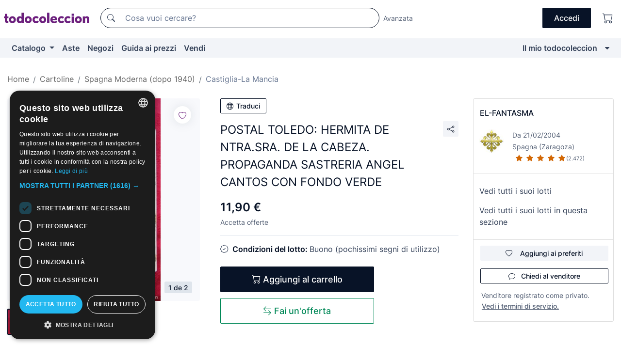

--- FILE ---
content_type: text/html;charset=UTF-8
request_url: https://it.todocoleccion.net/cartoline-castiglia-la-mancia/postal-toledo-hermita-ntra-sra-cabeza-propaganda-sastreria-angel-cantos-fondo-verde~x116469251
body_size: 18420
content:

<!DOCTYPE html>
<html lang="it">
<head><script>(function(w,i,g){w[g]=w[g]||[];if(typeof w[g].push=='function')w[g].push(i)})
(window,'GTM-N5BMJZR','google_tags_first_party');</script><script>(function(w,d,s,l){w[l]=w[l]||[];(function(){w[l].push(arguments);})('set', 'developer_id.dY2E1Nz', true);
		var f=d.getElementsByTagName(s)[0],
		j=d.createElement(s);j.async=true;j.src='/2vdj/';
		f.parentNode.insertBefore(j,f);
		})(window,document,'script','dataLayer');</script>
<script>
if (typeof MutationObserver === 'undefined') {
var scriptTag = document.createElement('script');
scriptTag.src = "/assets/javascripts/vendor/mutationobserver.min.js";
// document.head.appendChild(scriptTag);
document.getElementsByTagName('head')[0].appendChild(scriptTag);
}
</script>
<meta http-equiv="Content-Type" content="text/html; charset=utf-8" />
<meta http-equiv="X-UA-Compatible" content="IE=edge">
<meta name="viewport" content="width=device-width, initial-scale=1">
<link rel="dns-prefetch" href="//pictures2.todocoleccion.net" />
<link rel="preconnect" href="https://assets2.todocoleccion.online" />
<link rel="preconnect" href="https://cloud10.todocoleccion.online" />
<link rel="shortcut icon" href="https://assets2.todocoleccion.online/assets/images/favicons/favicon.ico" type="image/x-icon" />
<script>
var MANGOPAY_CLIENT_ID = "todocoleccion";
var MANGOPAY_ENVIRONMENT = "PRODUCTION";
</script>
<meta name="description" content="Ottieni al miglior prezzo POSTAL TOLEDO: HERMITA DE NTRA.SRA. DE LA CABEZ. Oggetti antichi e di seconda mano. Compra e vendi su todocoleccion." />
<meta name="robots" content="index,follow" />
<meta name="apple-itunes-app" content="app-id=892347440">
<meta name="google-play-app" content="app-id=com.package.android">
<title>postal toledo: hermita de ntra.sra. de la cabez - Acquista Cartoline di Castiglia-La Mancia su todocoleccion</title>
<link rel="stylesheet" type="text/css" href="https://assets2.todocoleccion.online/assets/stylesheets/font-inter.css?202511261137">
<link rel="stylesheet" type="text/css" href="https://assets2.todocoleccion.online/assets/stylesheets/tcbootstrap.css?202511261137" />
<link rel="stylesheet" type="text/css" href="https://assets2.todocoleccion.online/assets/stylesheets/application.css?202511261137" />
<link rel="stylesheet" type="text/css" href="https://assets2.todocoleccion.online/assets/stylesheets/zoconet-design-system.css?202511261137" />
<link rel="stylesheet" type="text/css" href="https://assets2.todocoleccion.online/assets/icons/font/bootstrap-icons.css?202511261137" />
<link rel="stylesheet" type="text/css" href="https://assets2.todocoleccion.online/assets/stylesheets/swiper.css?202511261137" />
<link rel="stylesheet" type="text/css" href="https://assets2.todocoleccion.online/assets/stylesheets/lote.css?202511261137" />
<link rel="canonical" href="https://it.todocoleccion.net/cartoline-castiglia-la-mancia/postal-toledo-hermita-ntra-sra-cabeza-propaganda-sastreria-angel-cantos-fondo-verde~x116469251" />
<link rel="alternate" hreflang="es" href="https://www.todocoleccion.net/postales-castilla-la-mancha/postal-toledo-hermita-ntra-sra-cabeza-propaganda-sastreria-angel-cantos-fondo-verde~x116469251" />
<link rel="alternate" hreflang="en" href="https://en.todocoleccion.net/postcards-castilla-la-mancha/postal-toledo-hermita-ntra-sra-cabeza-propaganda-sastreria-angel-cantos-fondo-verde~x116469251" />
<link rel="alternate" hreflang="de" href="https://de.todocoleccion.net/postkarten-kastilien-la-mancha/postal-toledo-hermita-ntra-sra-cabeza-propaganda-sastreria-angel-cantos-fondo-verde~x116469251" />
<link rel="alternate" hreflang="fr" href="https://fr.todocoleccion.net/cartes-postales-castille-la-manche/postal-toledo-hermita-ntra-sra-cabeza-propaganda-sastreria-angel-cantos-fondo-verde~x116469251" />
<link rel="alternate" hreflang="pt" href="https://pt.todocoleccion.net/postais-castela-mancha/postal-toledo-hermita-ntra-sra-cabeza-propaganda-sastreria-angel-cantos-fondo-verde~x116469251" />
<link rel="alternate" hreflang="it" href="https://it.todocoleccion.net/cartoline-castiglia-la-mancia/postal-toledo-hermita-ntra-sra-cabeza-propaganda-sastreria-angel-cantos-fondo-verde~x116469251" />
<script type="text/javascript" src="https://assets2.todocoleccion.online/assets/javascripts/vendor/modernizr.js?202512011259">
</script>
<script type="text/javascript" src="https://cdn.jsdelivr.net/npm/@mangopay/vault-sdk@1.2.1/dist/umd/client.min.js"></script>
<link rel="apple-touch-icon" href="https://assets2.todocoleccion.online/assets/images/apple_touch_icons/apple-touch-icon-iphone-60x60.png">
<link rel="apple-touch-icon" sizes="60x60" href="https://assets2.todocoleccion.online/assets/images/apple_touch_icons/apple-touch-icon-ipad-76x76.png">
<link rel="apple-touch-icon" sizes="114x114" href="https://assets2.todocoleccion.online/assets/images/apple_touch_icons/apple-touch-icon-iphone-retina-120x120.png">
<link rel="apple-touch-icon" sizes="144x144" href="https://assets2.todocoleccion.online/assets/images/apple_touch_icons/apple-touch-icon-ipad-retina-152x152.png">
<meta name="apple-itunes-app" content="app-id=892347440">
<script>
var ASSETS_HOST = "https://assets2.todocoleccion.online";
var FINGERPRINT_IMAGES ="202511261312";
var FINGERPRINT_CSS ="202511261137";
</script>
<script>
dataLayer = [];
// Configuración cookieScript: Nos aseguramos que, al arrancar, por defecto estén denegadas las cookies,
// porque se nos queja Google de que ejecutamos cosas de recoplilación de datos antes de que el usuario pueda aceptar o denegar las cookies.
dataLayer.push(
'consent',
'default',
{
'ad_personalization': 'denied',
'ad_storage': 'denied',
'ad_user_data': 'denied',
'analytics_storage': 'denied',
'wait_for_update': 500
}
);
dataLayer.push({"loggedIn":false});
dataLayer.push({"esMovil":false});
dataLayer.push({"content_type":"lote"});
dataLayer.push({"lote":{"precio":11.9,"ofertas":true,"descuento":false,"modalidad":"venta directa"}});
dataLayer.push({"catalogo":{"sec3":"Castilla la Mancha","sec1":"Postales","sec2":"España Moderna (desde 1940)"}});
dataLayer.push({"googleSit":"En Venta"});
dataLayer.push({"subasta":false});
dataLayer.push({
'ecommerce': {
'detail': {
'products': [{"price":"11.90","variant":"","brand":"","category":"Postales/España Moderna (desde 1940)/Castilla la Mancha","name":"Castilla la Mancha","id":"116469251","currency":"EUR"}]
}
}
});
</script>
<script>(function(w,d,s,l,i){w[l]=w[l]||[];w[l].push({'gtm.start':
new Date().getTime(),event:'gtm.js'});var f=d.getElementsByTagName(s)[0],
j=d.createElement(s),dl=l!='dataLayer'?'&l='+l:'';j.async=true;j.src=
'https://www.googletagmanager.com/gtm.js?id='+i+dl;f.parentNode.insertBefore(j,f);
})(window,document,'script','dataLayer','GTM-N5BMJZR');</script>
<meta property="og:title" content="POSTAL TOLEDO: HERMITA DE NTRA.SRA. DE LA CABEZA. PROPAGANDA SASTRERIA ANGEL CANTOS CON FONDO VERDE"/>
<meta property="og:type" content="product"/>
<meta property="og:url" content="https://it.todocoleccion.net/cartoline-castiglia-la-mancia/postal-toledo-hermita-ntra-sra-cabeza-propaganda-sastreria-angel-cantos-fondo-verde~x116469251"/>
<meta property="og:image" content="https://cloud10.todocoleccion.online/postales-castilla-la-mancha/tc/2018/03/27/19/116469251.jpg?size=230x230&crop=true"/>
<meta property="og:image:width" content="230"/>
<meta property="og:image:height" content="230"/>
<meta property="og:site_name" content="todocoleccion.net"/>
<meta property="og:description" content="POSTAL TOLEDO: HERMITA DE NTRA.SRA. DE LA CABEZA. PROPAGANDA SASTRERIA ANGEL CANTOS CON FONDO VERDE"/>
<meta name="google-translate-customization" content="666371e4fcbb35ea-7d61682752185561-g881534783573c20e-15" />
<!-- CBWIRE Styles -->
<style >[wire\:loading][wire\:loading], [wire\:loading\.delay][wire\:loading\.delay], [wire\:loading\.inline-block][wire\:loading\.inline-block], [wire\:loading\.inline][wire\:loading\.inline], [wire\:loading\.block][wire\:loading\.block], [wire\:loading\.flex][wire\:loading\.flex], [wire\:loading\.table][wire\:loading\.table], [wire\:loading\.grid][wire\:loading\.grid], [wire\:loading\.inline-flex][wire\:loading\.inline-flex] {display: none;}[wire\:loading\.delay\.none][wire\:loading\.delay\.none], [wire\:loading\.delay\.shortest][wire\:loading\.delay\.shortest], [wire\:loading\.delay\.shorter][wire\:loading\.delay\.shorter], [wire\:loading\.delay\.short][wire\:loading\.delay\.short], [wire\:loading\.delay\.default][wire\:loading\.delay\.default], [wire\:loading\.delay\.long][wire\:loading\.delay\.long], [wire\:loading\.delay\.longer][wire\:loading\.delay\.longer], [wire\:loading\.delay\.longest][wire\:loading\.delay\.longest] {display: none;}[wire\:offline][wire\:offline] {display: none;}[wire\:dirty]:not(textarea):not(input):not(select) {display: none;}:root {--livewire-progress-bar-color: #2299dd;}[x-cloak] {display: none !important;}</style>
</head>
<body class="at-desktop">
<div id="wrap" class="pagina">
<span id="inicio">
</span>
<div id="header" role="banner" class="hidden-print">
<div id="cabecera" role="banner" class="hidden-print">
<div id="cabecera-top-container">
<div id="cabecera-top">
<div class="container p-0 p-md-3">
<div class="d-flex justify-content-between align-items-center">
<div class="cabecera-col col-side-user-menu">
<button wire:snapshot="{&quot;data&quot;:{},&quot;memo&quot;:{&quot;id&quot;:&quot;3e46fca602008e38ac0ab20f927d389a&quot;,&quot;name&quot;:&quot;cabecera/SideUserMenuButton&quot;,&quot;path&quot;:&quot;cabecera/SideUserMenuButton&quot;,&quot;method&quot;:&quot;GET&quot;,&quot;children&quot;:[],&quot;scripts&quot;:[],&quot;assets&quot;:[],&quot;isolate&quot;:false,&quot;lazyLoaded&quot;:false,&quot;lazyIsolated&quot;:true,&quot;errors&quot;:[],&quot;locale&quot;:&quot;en&quot;},&quot;checksum&quot;:&quot;f9f66fa895026e389a10ce006daf3f59afaec8db50cdb60f152af599b32f9192&quot;}" wire:effects="[]" wire:id="3e46fca602008e38ac0ab20f927d389a"
aria-controls="SideUserMenu"
aria-expanded="false"
data-toggle="modal"
data-target="#SideUserMenu"
title="Mostra/nascondi il menu utente"
type="button"
class="pl-5 btn-without-min-width btn btn-outline-primary"
style="border-width: 0px"
wire:click="$dispatch( 'update-side-user-menu-modal-body' )"
>
<span class="bi bi-list icon-header-menu fs-24"></span>
</button>
</div>
<div class="align-self-center d-none d-md-block logo-header">
<div id="cabecera-logo" class="mr-5 w-100">
<a
href="/"
title="todocoleccion - Acquisto, vendita e asta di oggetti d'antiquariato, arte e collezionismo"
class="d-inline-block py-3 d-flex align-items-center"
>
<span class="sprite1 sprite1-logotipo_tc"></span>
<span class="sr-only">todocoleccion: compravendita di oggetti d'antiquariato e da collezione</span>
</a>
</div>
</div>
<div class="align-self-center order-3 ml-auto">
<div class="opciones_cab">
<ul id="cabecera-menu" class="d-flex flex-nowrap align-items-center list-inline user-isnt-loggedin">
<li id="btn-login" class="cabecera-menu-userlink list-inline-item d-none d-md-block mr-6">
<a
href="/acceder/?cod=ent&amp;encoded_back_url=true&amp;back_url=%2Flotes%2Fshow%3FRw%3D1%26Id%5FLote%3D116469251%26firstpart%3D%2Fcartoline%2Dcastiglia%2Dla%2Dmancia%2Fpostal%2Dtoledo%2Dhermita%2Dntra%2Dsra%2Dcabeza%2Dpropaganda%2Dsastreria%2Dangel%2Dcantos%2Dfondo%2Dverde"
id="cabecera-menu-login-link"
title="Accedi a Il mio todocoleccion"
class="btn btn-primary no-underline text-color menu-link d-inline-block act-as-link"
rel="nofollow"
>
<span>
Accedi
</span>
</a>
</li>
<li class="list-inline-item pl-4 pr-5 p-md-0 mr-md-3">
<a
href="/carrito_de_compra"
title="Carrello"
class="no-underline menu-link d-inline-block act-as-link"
rel="nofollow"
>
<i
class="bi bi-cart icon-cabecera-menu"
title="Carrello"
></i>
<span wire:snapshot="{&quot;data&quot;:{&quot;count&quot;:0},&quot;memo&quot;:{&quot;id&quot;:&quot;fe0e1dbce603530b52b157ce37701edf&quot;,&quot;name&quot;:&quot;shared/BasketCount&quot;,&quot;path&quot;:&quot;shared/BasketCount&quot;,&quot;method&quot;:&quot;GET&quot;,&quot;children&quot;:[],&quot;scripts&quot;:[],&quot;assets&quot;:[],&quot;isolate&quot;:false,&quot;lazyLoaded&quot;:false,&quot;lazyIsolated&quot;:true,&quot;errors&quot;:[],&quot;locale&quot;:&quot;en&quot;},&quot;checksum&quot;:&quot;f9f66fa895026e389a10ce006daf3f59afaec8db50cdb60f152af599b32f9192&quot;}" wire:effects="{&quot;listeners&quot;:[&quot;basket-count-updated&quot;]}" wire:id="fe0e1dbce603530b52b157ce37701edf">
</span>
</a>
</li>
</ul>
</div>
</div>
<div id="buscador-header" class="flex-grow-1 order-sm-0 order-2 py-5 p-md-3">
<div class="w-100 buscador_cab" role="search">
<form action="/buscador" method="get" name="Buscador">
<input type="hidden" name="from" value="top">
<label for="buscador-general" class="sr-only">
Buscar:
</label>
<div class="input-group buscador-general input-group-search-primary d-flex flex-row justify-content-between align-items-start flex-nowrap w-100">
<div class="input-group-prepend">
<button
class="btn"
data-testid="search-button"
type="submit"
title="Motore di ricerca di todocoleccion"
>
<span class="bi bi-search"></span>
</button>
</div>
<input
type="search"
name="bu"
id="buscador-general"
value=""
class="form-control campo_buscar"
placeholder="Cosa vuoi cercare?"
title="Cosa vuoi cercare?"
/>
</div>
</form>
</div>
</div>
<div id="buscador-header-avanzado" class="flex-grow-1 d-none d-xl-block">
<a href="/buscador/turbo" id="buscador-avanzado-link" class="ml-0" rel="nofollow">
Avanzata
</a>
</div>
</div>
</div>
</div>
</div>
<div
id="cabecera-barra"
role="navigation"
class="navbar navbar-light navbar-expand bg-gray navbar-zoconet-main "
>
<div class="container">
<ul class="nav navbar-nav w-100 justify-content-between justify-content-md-start">
<li
class="nav-item first-item dropdown"
>
<a wire:snapshot="{&quot;data&quot;:{&quot;catalogo_path&quot;:&quot;/s/catalogo&quot;},&quot;memo&quot;:{&quot;id&quot;:&quot;bdbddcda27b36961abaa96503530866d&quot;,&quot;name&quot;:&quot;shared.cabecera.MenuCatalogoButton&quot;,&quot;path&quot;:&quot;shared.cabecera.MenuCatalogoButton&quot;,&quot;method&quot;:&quot;GET&quot;,&quot;children&quot;:[],&quot;scripts&quot;:[],&quot;assets&quot;:[],&quot;isolate&quot;:false,&quot;lazyLoaded&quot;:false,&quot;lazyIsolated&quot;:true,&quot;errors&quot;:[],&quot;locale&quot;:&quot;en&quot;},&quot;checksum&quot;:&quot;f9f66fa895026e389a10ce006daf3f59afaec8db50cdb60f152af599b32f9192&quot;}" wire:effects="[]" wire:id="bdbddcda27b36961abaa96503530866d"
href="/s/catalogo"
title="Catalogo"
class="link-to-catalogo dropdown-toggle pull-left nav-link"
data-toggle="dropdown"
role="button"
aria-haspopup="true"
aria-expanded="false"
wire:click="$dispatch( 'update-menu-catalogo-dropdown-menu' )"
>
Catalogo
</a>
<div class="dropdown-menu dropdown-menu-catalogo z-index-max pt-6 pb-4">
<div wire:snapshot="{&quot;data&quot;:{&quot;yet_loaded&quot;:false,&quot;secciones&quot;:[]},&quot;memo&quot;:{&quot;id&quot;:&quot;9ad5d47a1647becc8746b3cad56fa300&quot;,&quot;name&quot;:&quot;shared.cabecera.MenuCatalogoDropdownMenu&quot;,&quot;path&quot;:&quot;shared.cabecera.MenuCatalogoDropdownMenu&quot;,&quot;method&quot;:&quot;GET&quot;,&quot;children&quot;:[],&quot;scripts&quot;:[],&quot;assets&quot;:[],&quot;isolate&quot;:false,&quot;lazyLoaded&quot;:false,&quot;lazyIsolated&quot;:true,&quot;errors&quot;:[],&quot;locale&quot;:&quot;en&quot;},&quot;checksum&quot;:&quot;f9f66fa895026e389a10ce006daf3f59afaec8db50cdb60f152af599b32f9192&quot;}" wire:effects="{&quot;listeners&quot;:[&quot;update-menu-catalogo-dropdown-menu&quot;]}" wire:id="9ad5d47a1647becc8746b3cad56fa300">
<div wire:loading>
<div class="p-4">
<i class="icon text-muted icon-spinner icon-spin"></i>
</div>
</div>
<div class="list-group">
<div class="grid-list-group-catalog">
</div>
<div>
<a
href="/s/catalogo"
class="btn btn-outline-primary btn-ghost font-weight-bold p-4"
title="Vedi tutte le sezioni"
>
Vedi tutte le sezioni
<i class="bi bi-arrow-right"></i>
</a>
</div>
</div>
</div>
</div>
</li>
<li
class="nav-item d-none d-md-block"
>
<a
href="/aste"
title="Aste online"
class="nav-link"
>
Aste
</a>
</li>
<li
class="nav-item d-none d-md-block"
>
<a
href="/tiendas"
title="Negozi"
class="nav-link"
>
Negozi
</a>
</li>
<li
class="nav-item d-none d-md-block"
>
<a
href="/guida-ai-prezzi"
title="Guida ai prezzi"
class="nav-link"
>
Guida ai prezzi
</a>
</li>
<li
class="nav-item second-item"
>
<a
href="/aiuto/vendere"
title="Vendi su todocoleccion"
class="nav-link"
>
Vendi
</a>
</li>
<li
class="nav-item last-item ml-sm-auto"
>
<a
href="/mitc"
title="Il mio todocoleccion."
class="nav-link"
>
Il mio todocoleccion
</a>
</li>
<li class="nav-item visible-md visible-lg mitc_mostrar">
<a
href="/mitc?mostrarbmtc"
title="Mostra la barra Il mio todocoleccion."
class="nav-link"
>
<span class="hidden">
Mostra la barra Il mio todocoleccion
</span><i class="icon icon-caret-down"></i>
</a>
</li>
</ul>
</div>
</div>
</div>
</div>
<div id="page-content">
<div id="page-content-fullwidth">
</div>
<div class="container">
<div id="react-breadcrumbs">
<div
class=" mt-7"
style="height: 40px"
>
<div class="swiper">
<div class="swiper-container" data-initialSlide="3">
<ul
class="
breadcrumb
flex-nowrap
swiper-wrapper
m-0
"
>
<li
class="breadcrumb-item swiper-slide"
style="width: auto"
>
<a href="/" title="Pagina iniziale" class="breadcrumb-link">
<span>
Home
</span>
</a>
</li>
<li
class="breadcrumb-item swiper-slide"
style="width: auto"
>
<a href="/s/cartoline-di-collezione" title="Cartoline" class="breadcrumb-link">
<span>Cartoline</span>
</a>
</li>
<li
class="breadcrumb-item swiper-slide"
style="width: auto"
>
<a href="/s/cartoline-di-spagna" title="Spagna Moderna &#x28;dopo 1940&#x29;" class="breadcrumb-link">
<span>Spagna Moderna (dopo 1940)</span>
</a>
</li>
<li
class="active breadcrumb-item swiper-slide"
style="width: auto"
>
<a href="/s/cartoline-di-castiglia-la-mancia" title="Castiglia-La Mancia" class="breadcrumb-link">
<span>Castiglia-La Mancia</span>
</a>
</li>
</ul>
</div>
</div>
</div>
</div>
<script type="application/ld+json">
{"itemListElement":[{"item":{"@id":"/","name":"Home"},"position":1,"@type":"ListItem"},{"item":{"@id":"/s/cartoline-di-collezione","name":"Cartoline"},"position":2,"@type":"ListItem"},{"item":{"@id":"/s/cartoline-di-spagna","name":"Spagna Moderna (dopo 1940)"},"position":3,"@type":"ListItem"},{"item":{"@id":"/s/cartoline-di-castiglia-la-mancia","name":"Castiglia-La Mancia"},"position":4,"@type":"ListItem"}],"@context":"https://schema.org","@type":"BreadcrumbList"}
</script>
<div class="pagina lote">
<div class="contenido">
<div class="lote-container mb-5 mt-2 mt-md-4">
<div class="position-relative image-gallery-lote">
<div id="react-image-gallery" data-props="&#x7b;&quot;all_images&quot;&#x3a;&#x5b;&#x7b;&quot;src_webp&quot;&#x3a;&quot;https&#x3a;&#x2f;&#x2f;cloud10.todocoleccion.online&#x2f;postales-castilla-la-mancha&#x2f;tc&#x2f;2018&#x2f;03&#x2f;27&#x2f;19&#x2f;116469251.webp&quot;,&quot;alt&quot;&#x3a;&quot;Postales&#x3a; POSTAL TOLEDO&#x3a; HERMITA DE NTRA.SRA. DE LA CABEZA. PROPAGANDA SASTRERIA ANGEL CANTOS CON FONDO VERDE - Foto 1&quot;,&quot;id&quot;&#x3a;0,&quot;title&quot;&#x3a;&quot;POSTAL TOLEDO&#x3a; HERMITA DE NTRA.SRA. DE LA CABEZA. PROPAGANDA SASTRERIA ANGEL CANTOS CON FONDO VERDE - Foto 1&quot;,&quot;src&quot;&#x3a;&quot;https&#x3a;&#x2f;&#x2f;cloud10.todocoleccion.online&#x2f;postales-castilla-la-mancha&#x2f;tc&#x2f;2018&#x2f;03&#x2f;27&#x2f;19&#x2f;116469251.jpg&quot;&#x7d;,&#x7b;&quot;src_webp&quot;&#x3a;&quot;https&#x3a;&#x2f;&#x2f;cloud10.todocoleccion.online&#x2f;postales-castilla-la-mancha&#x2f;tc&#x2f;2018&#x2f;03&#x2f;27&#x2f;19&#x2f;116469251_85924470.webp&quot;,&quot;alt&quot;&#x3a;&quot;Postales&#x3a; POSTAL TOLEDO&#x3a; HERMITA DE NTRA.SRA. DE LA CABEZA. PROPAGANDA SASTRERIA ANGEL CANTOS CON FONDO VERDE - Foto 2&quot;,&quot;id&quot;&#x3a;85924470,&quot;title&quot;&#x3a;&quot;Postales&#x3a; POSTAL TOLEDO&#x3a; HERMITA DE NTRA.SRA. DE LA CABEZA. PROPAGANDA SASTRERIA ANGEL CANTOS CON FONDO VERDE - Foto 2&quot;,&quot;src&quot;&#x3a;&quot;https&#x3a;&#x2f;&#x2f;cloud10.todocoleccion.online&#x2f;postales-castilla-la-mancha&#x2f;tc&#x2f;2018&#x2f;03&#x2f;27&#x2f;19&#x2f;116469251_85924470.jpg&quot;&#x7d;&#x5d;&#x7d;" class="mb-4">
</div>
<div class="follow-buton-image-lote card-lote">
<div class="follow-lote-button lotes-enlaces-rapidos mr-0 mr-md-1">
<button
class="d-flex justify-content-center align-items-center text-brand bg-white border-0 rounded-circle lotes_enlaces_rapidos-button btn-circle clickeable isnt-active js-followup ga-track-click-in-poner-en-seguimiento"
id="corazon-116469251"
onClick=""
data-ajax="/api/seguimientos/create?id=116469251"
data-require-login="true"
data-id_lote="116469251" data-nuevo-usuario-accion-tipo="0"
data-nuevo-usuario-accion-valor="116469251" rel="nofollow" title="Segui"
type="button"
>
<i class="bi lotes_enlaces_rapidos-icon js-icon-seguimiento inline-block bi-heart"></i>
</button>
</div>
</div>
</div>
<div class="info-lote m-0 ml-md-4">
<div id="lote-info" class="lote-info datos
"
>
<div class="d-block my-6 mt-md-0 mb-md-5">
<button
id="translationButton"
type="button"
data-props="&#x7b;&quot;titulo&quot;&#x3a;&quot;POSTAL TOLEDO&#x3a; HERMITA DE NTRA.SRA. DE LA CABEZA. PROPAGANDA SASTRERIA ANGEL CANTOS CON FONDO VERDE&quot;,&quot;translated&quot;&#x3a;false,&quot;id&quot;&#x3a;116469251&#x7d;"
class="btn btn-outline-primary btn-sm btn-without-min-width js-traducir-titulo"
>
<i class="bi btn-icon-left mr-1 bi-globe"></i>
Traduci
</button>
</div>
<div class="d-flex justify-content-between mt-6 mb-3 mt-md-0 mb-md-5">
<h1
class="bold js-lote-titulo-116469251 m-0 text-break font-weight-normal text-gray-900 h5 fs-md-24"
id="lote-page-h1"
>
POSTAL TOLEDO: HERMITA DE NTRA.SRA. DE LA CABEZA. PROPAGANDA SASTRERIA ANGEL CANTOS CON FONDO VERDE
</h1>
<div class="ml-5">
<span id="lote-compartir">
<a
href="#"
class="btn btn-secondary btn-only-icon btn-sm"
data-toggle="popover"
id="js-lote-compartir"
>
<span>
<i class="bi bi-share"></i>
</span>
</a>
<span
id="lote-compartir-botones"
style="display: none"
data-nuevo-usuario-accion-tipo="8"
data-nuevo-usuario-accion-valor="116469251"
>
<span class="sharedbtns">
<a class="btn btn-sm btn-whatsapp" target="_blank" rel="noopener noreferrer" href="https://api.whatsapp.com/send?text=POSTAL%20TOLEDO%3A%20HERMITA%20DE%20NTRA%2ESRA%2E%20DE%20LA%20CABEZA%2E%20PROPAGANDA%20SASTRERIA%20ANGEL%20CANTOS%20CON%20FONDO%20VERDE%20https%3A%2F%2Fit%2Etodocoleccion%2Enet%2Fcartoline%2Dcastiglia%2Dla%2Dmancia%2Fpostal%2Dtoledo%2Dhermita%2Dntra%2Dsra%2Dcabeza%2Dpropaganda%2Dsastreria%2Dangel%2Dcantos%2Dfondo%2Dverde%7Ex116469251"><i class="bi bi-whatsapp"></i></a>
<a class="btn btn-sm btn-facebook" target="_blank" rel="noopener noreferrer" href="http://www.facebook.com/sharer/sharer.php?u=https://it.todocoleccion.net/cartoline-castiglia-la-mancia/postal-toledo-hermita-ntra-sra-cabeza-propaganda-sastreria-angel-cantos-fondo-verde~x116469251"><i class="bi bi-tc-facebook"></i></a>
<a class="btn btn-sm btn-tweet" target="_blank" rel="noopener noreferrer" href="https://twitter.com/intent/tweet?text=POSTAL%20TOLEDO%3A%20HERMITA%20DE%20NTRA%2ESRA%2E%20DE%20LA%20CABEZA%2E%20PROPAGANDA%20SASTRERIA%20ANGEL%20CANTOS%20CON%20FONDO%20VERDE&amp;url=https://it.todocoleccion.net/cartoline-castiglia-la-mancia/postal-toledo-hermita-ntra-sra-cabeza-propaganda-sastreria-angel-cantos-fondo-verde~x116469251&amp;via=todocoleccion"><i class="bi bi-twitter-x"></i></a>
<a class="btn btn-sm btn-pinterest" target="_blank" rel="noopener noreferrer" href="http://pinterest.com/pin/create/button/?url=https://it.todocoleccion.net/cartoline-castiglia-la-mancia/postal-toledo-hermita-ntra-sra-cabeza-propaganda-sastreria-angel-cantos-fondo-verde~x116469251&amp;description=POSTAL%20TOLEDO%3A%20HERMITA%20DE%20NTRA%2ESRA%2E%20DE%20LA%20CABEZA%2E%20PROPAGANDA%20SASTRERIA%20ANGEL%20CANTOS%20CON%20FONDO%20VERDE&amp;media=https://cloud10.todocoleccion.online/postales-castilla-la-mancha/tc/2018/03/27/19/116469251.jpg"><i class="bi bi-tc-pinterest"></i></a>
</span>
<span class="sharedbtns">
<a
href="/lotes/envia_amigo?m=lote&id_lote=116469251"
class="btn btn-rrss js-boton-enviar-amigo"
title="Forse conosci un amico che potrebbe essere interessato a questo lotto"
>
<i class="bi bi-envelope-fill"></i>
</a>
</span>
</span>
</span>
</div>
</div>
<div>
<div class="lote-info-no-en-subasta">
<div class="mb-1 hidden-xs">
<span class="text-gray-900 mr-3">
<span class="text-nowrap bolder lote-precio" style="font-size:24px;">
11,90 &euro;
</span>
</span>
</div>
<div class="mb-4 fs-14 text-gray-600">Accetta offerte</div>
<hr class="d-none d-sm-none" />
<hr class="border-top" />
</div>
<div class="mb-6">
<p class="mb-3">
<span class="bi bi-patch-check"></span>
<span class="text-gray-900 font-weight-bolder ml-2">
Condizioni del lotto:
</span>
Buono (pochissimi segni di utilizzo)
</p>
</div>
<div>
</div>
<div class="row">
<div class="col-md-8">
<div wire:snapshot="{&quot;data&quot;:{&quot;with_icon&quot;:true,&quot;ga_track_add_button&quot;:&quot;lote-boton-comprar&quot;,&quot;button_class&quot;:&quot;btn-lg btn-block hidden-xs&quot;,&quot;is_in_other_basket&quot;:false,&quot;modal_id&quot;:&quot;form-add-to-basket-modal-id-116469251&quot;,&quot;id_lote&quot;:116469251,&quot;is_in_my_basket&quot;:false},&quot;memo&quot;:{&quot;id&quot;:&quot;ae614ce8fe2a5b57b2ff0b5ef7bfce09&quot;,&quot;name&quot;:&quot;shared/BasketButton&quot;,&quot;path&quot;:&quot;shared/BasketButton&quot;,&quot;method&quot;:&quot;GET&quot;,&quot;children&quot;:[],&quot;scripts&quot;:[],&quot;assets&quot;:[],&quot;isolate&quot;:false,&quot;lazyLoaded&quot;:false,&quot;lazyIsolated&quot;:true,&quot;errors&quot;:[],&quot;locale&quot;:&quot;en&quot;},&quot;checksum&quot;:&quot;f9f66fa895026e389a10ce006daf3f59afaec8db50cdb60f152af599b32f9192&quot;}" wire:effects="{&quot;listeners&quot;:[&quot;add-lot-to-my-basket&quot;]}" wire:id="ae614ce8fe2a5b57b2ff0b5ef7bfce09">
<form action="/carrito_de_compra/add" method="POST" wire:submit.prevent="addToBasket">
<input type="hidden" name="id_Lote" value="116469251" />
<button
type="submit"
title="Aggiungi al carrello"
class="btn btn-primary btn-lg btn-block hidden-xs ga-track-lote-boton-comprar"
>
<i class="bi bi-cart"></i>
<span class="d-md-none">
Aggiungi
</span>
<span class="d-none d-md-inline-block">
Aggiungi al carrello
</span>
</button>
</form>
</div>
<div wire:snapshot="{&quot;data&quot;:{&quot;imagen_width&quot;:60,&quot;imagen_lote&quot;:&quot;https://cloud10.todocoleccion.online/postales-castilla-la-mancha/tc/2018/03/27/19/116469251.jpg?size=60x60&crop=true&quot;,&quot;success&quot;:true,&quot;modal_id&quot;:&quot;form-add-to-basket-modal-id-116469251&quot;,&quot;titulo_lote&quot;:&quot;POSTAL TOLEDO: HERMITA DE NTRA.SRA. DE LA CABEZA. PROPAGANDA SASTRERIA ANGEL CANTOS CON FONDO VERDE&quot;,&quot;error_msg&quot;:&quot;&quot;,&quot;id_lote&quot;:116469251,&quot;render_modal&quot;:true,&quot;show_modal&quot;:false},&quot;memo&quot;:{&quot;id&quot;:&quot;9f14a9df0aba78c209c0704780118c8e&quot;,&quot;name&quot;:&quot;shared/BasketModal&quot;,&quot;path&quot;:&quot;shared/BasketModal&quot;,&quot;method&quot;:&quot;GET&quot;,&quot;children&quot;:[],&quot;scripts&quot;:[],&quot;assets&quot;:[],&quot;isolate&quot;:false,&quot;lazyLoaded&quot;:false,&quot;lazyIsolated&quot;:true,&quot;errors&quot;:[],&quot;locale&quot;:&quot;en&quot;},&quot;checksum&quot;:&quot;f9f66fa895026e389a10ce006daf3f59afaec8db50cdb60f152af599b32f9192&quot;}" wire:effects="{&quot;listeners&quot;:[&quot;add-lot-to-my-basket&quot;,&quot;close-basket-modal&quot;]}" wire:id="9f14a9df0aba78c209c0704780118c8e">
</div>
</div>
</div>
<div class="pt-4">
<div class="row">
<div class="col-md-8">
<button
class="btn btn-outline-buy btn-block btn-lg d-none d-md-block margin-bottom-xs ga-track-class-boton-hacer-oferta d-md-block"
data-target="#modal-make-an-offer"
data-toggle="modal"
type="button"
>
<i class="bi btn-icon bi-arrow-left-right"></i>
Fai un'offerta
</button>
</div>
</div>
</div>
<div class="modal fade js-modal-offer" tabindex="-1" id="modal-make-an-offer">
<div class="modal-dialog">
<div class="modal-content">
<div wire:snapshot="{&quot;data&quot;:{&quot;offer_amount&quot;:&quot;&quot;,&quot;offer&quot;:&quot;&quot;,&quot;lot_image&quot;:&quot;https://cloud10.todocoleccion.online/postales-castilla-la-mancha/tc/2018/03/27/19/116469251.jpg?size=90x90&crop=true&quot;,&quot;canonical&quot;:&quot;https://it.todocoleccion.net/cartoline-castiglia-la-mancia/postal-toledo-hermita-ntra-sra-cabeza-propaganda-sastreria-angel-cantos-fondo-verde~x116469251&quot;,&quot;lot_title&quot;:&quot;POSTAL TOLEDO: HERMITA DE NTRA.SRA. DE LA CABEZA. PROPAGANDA SASTRERIA ANGEL CANTOS CON FONDO VERDE&quot;,&quot;offer_status&quot;:&quot;&quot;,&quot;counteroffer_amount&quot;:&quot;&quot;,&quot;advice_msg&quot;:&quot;&quot;,&quot;offer_date&quot;:&quot;&quot;,&quot;error_msg&quot;:&quot;&quot;,&quot;lot_id&quot;:116469251,&quot;lot_price&quot;:11.9,&quot;requires_login&quot;:false,&quot;counteroffer_date&quot;:&quot;&quot;},&quot;memo&quot;:{&quot;id&quot;:&quot;68b5c04d44c60dcd5b01079601faea37&quot;,&quot;name&quot;:&quot;lotes.show.MakeAnOfferModal&quot;,&quot;path&quot;:&quot;lotes.show.MakeAnOfferModal&quot;,&quot;method&quot;:&quot;GET&quot;,&quot;children&quot;:[],&quot;scripts&quot;:[],&quot;assets&quot;:[],&quot;isolate&quot;:false,&quot;lazyLoaded&quot;:false,&quot;lazyIsolated&quot;:true,&quot;errors&quot;:[],&quot;locale&quot;:&quot;en&quot;},&quot;checksum&quot;:&quot;f9f66fa895026e389a10ce006daf3f59afaec8db50cdb60f152af599b32f9192&quot;}" wire:effects="[]" wire:id="68b5c04d44c60dcd5b01079601faea37">
<div class="modal-header">
<h4 class="modal-title">Fai un'offerta</h4>
<button type="button" class="close" data-dismiss="modal" aria-label="Chiudi">
<span aria-hidden="true">&times;</span>
<span class="sr-only">Chiudi</span>
</button>
</div>
<div class="modal-body">
<form id="form-make-an-offer-modal" wire:submit="makeAnOffer" method="post">
<div class="row">
<div class="col-12">
<div class="media">
<img
src="https&#x3a;&#x2f;&#x2f;cloud10.todocoleccion.online&#x2f;postales-castilla-la-mancha&#x2f;tc&#x2f;2018&#x2f;03&#x2f;27&#x2f;19&#x2f;116469251.jpg&#x3f;size&#x3d;90x90&amp;crop&#x3d;true"
class="mr-5"
alt="POSTAL&#x20;TOLEDO&#x3a;&#x20;HERMITA&#x20;DE&#x20;NTRA.SRA.&#x20;DE&#x20;LA&#x20;CABEZA.&#x20;PROPAGANDA&#x20;SASTRERIA&#x20;ANGEL&#x20;CANTOS&#x20;CON&#x20;FONDO&#x20;VERDE"
/>
<div class="media-body">
<h4>POSTAL TOLEDO&#x3a; HERMITA DE NTRA.SRA. DE LA CABEZA. PROPAGANDA SASTRERIA ANGEL CANTOS CON FONDO VERDE</h4>
<p><span class="text-nowrap precio_directa">11,90 €</span></p>
</div>
</div>
<hr class="visible-xs" />
</div>
<div class="col-12">
<div class="more-margin-bottom">
Invia una buona offerta al venditore, che non potrà essere rifiutata, e <strong>l'ordine è tuo!</strong>
</div>
</div>
<div class="col-12">
</div>
<div class="col-md-6 col-12">
<div class="form-group">
<label class="form-label" for="offer">
La tua offerta
</label>
<div class="inpug-group-with-icons right-icon input-group">
<input
inputmode="decimal"
name="offer"
pattern="( )*[0-9]+([.,][0-9]{0,2})?( )*"
required="required"
placeholder="11,90"
type="text"
id="offer"
class="autotrim form-control"
value=""
wire:model.live="offer"
/>
<div class="input-group-append">
<span class="input-group-text">
<i class="icon icon-euro"></i>
</span>
</div>
</div>
</div>
</div>
<div class="col-6">
<div class="with-left-hr hidden-xs">
<ul class="icon-ul fs-12">
<li class="margin-bottom">
<i
class="icon-li icon icon-circle"
style="font-size: 0.6em; padding-top: 0.5em"
></i>
La presentazione di un’offerta ti obbliga all’acquisto, se è accettata dal venditore
</li>
<li class="margin-bottom">
<i
class="icon-li icon icon-circle"
style="font-size: 0.6em; padding-top: 0.5em"
></i>
Offerta sul prezzo di vendita. Sconti, spese di spedizione o altre promozioni correlate non inclusi.
</li>
</ul>
</div>
</div>
<div class="visible-xs text-to-left text-muted col-12">
<div class="more-margin-bottom">
Offerta sul prezzo di vendita. Sconti, spese di spedizione o altre promozioni correlate non inclusi.
</div>
<div class="margin-bottom">
La presentazione di un’offerta ti obbliga all’acquisto, se è accettata dal venditore
</div>
</div>
</div>
</form>
</div>
<div class="modal-footer">
<button type="button" class="btn btn-secondary" data-dismiss="modal">
Annulla l'offerta
</button>
<button
class="btn btn-primary ga-track-boton-enviar-oferta"
form="form-make-an-offer-modal"
id="button-make-an-offer"
type="submit"
>
Invia offerta
</button>
</div>
</div>
</div>
</div>
</div>
<div wire:snapshot="{&quot;data&quot;:{&quot;fecha_reserva&quot;:null,&quot;id_lote&quot;:116469251,&quot;el_lote_ya_esta_en_tu_carrito&quot;:false},&quot;memo&quot;:{&quot;id&quot;:&quot;f17f1b5443a6884f562aa4b20c42f6cb&quot;,&quot;name&quot;:&quot;lotes.show.AlertLotInCart&quot;,&quot;path&quot;:&quot;lotes.show.AlertLotInCart&quot;,&quot;method&quot;:&quot;GET&quot;,&quot;children&quot;:[],&quot;scripts&quot;:[],&quot;assets&quot;:[],&quot;isolate&quot;:false,&quot;lazyLoaded&quot;:false,&quot;lazyIsolated&quot;:true,&quot;errors&quot;:[],&quot;locale&quot;:&quot;en&quot;},&quot;checksum&quot;:&quot;f9f66fa895026e389a10ce006daf3f59afaec8db50cdb60f152af599b32f9192&quot;}" wire:effects="{&quot;listeners&quot;:[&quot;add-lot-to-my-basket&quot;]}" wire:id="f17f1b5443a6884f562aa4b20c42f6cb">
</div>
<ul class="icon-ul">
</ul>
</div>
</div>
</div>
<div class="alertas-lote">
</div>
<div class="sobre-lote">
<div class="acordion mb-6 mt-6 mt-md-0">
<div class="acordion-header" id="collapse_description">
<h2 class="fs-16 my-0">
<a
role="button"
class=" d-flex justify-content-between align-items-center"
data-toggle="collapse"
href="#description"
aria-expanded="true"
aria-controls="description"
>
<span class="font-weight-bold">Descrizione del lotto</span>
<i class="bi ml-auto bi-chevron-up"></i>
</a>
</h2>
</div>
<div class="acordion-body collapse show" id="description"
aria-labelledby="collapse_description" >
<div id="descripcion" class="tab-pane active" style="overflow: hidden">
<div class="margin-bottom">
<div>
<div class="margin-bottom"><div class="margin-bottom"><div class="margin-bottom"><div class="margin-bottom"><div class="margin-bottom"><div class="margin-bottom"><p><span itemprop="description" style="font-family:Arial; font-size:12px; line-height:250%;"><span itemprop="description" style="font-family:Arial; font-size:12px; line-height:250%;"><span itemprop="description" style="font-family:Arial; font-size:12px; line-height:250%;"><span itemprop="description" style="font-family:Arial; font-size:12px; line-height:250%;"><strong><span style="color: rgb(0, 0, 128);"><span itemprop="description" style="font-family: Arial; line-height: 250%;">&nbsp;</span></span></strong><span itemprop="description" style="font-family:Arial; font-size:12px; line-height:250%;"><span itemprop="description" style="font-family:Arial; font-size:12px; line-height:250%;"><span itemprop="description" style="font-family:Arial; font-size:12px; line-height:250%;"><span itemprop="description" style="font-family:Arial; font-size:12px; line-height:250%;"><span itemprop="description" style="font-family:Arial; font-size:12px; line-height:250%;"><span itemprop="description" style="font-family:Arial; font-size:12px; line-height:250%;">SEGUN FOTOGRAFIAS:&nbsp; LA TRASERA ESTA ESCRITA SOBRE FONDO VERDE</span></span></span></span></span> </span></span></span></span></span></p><p><span itemprop="description" style="font-family:Arial; font-size:12px; line-height:250%;"><span itemprop="description" style="font-family:Arial; font-size:12px; line-height:250%;"><span itemprop="description" style="font-family:Arial; font-size:12px; line-height:250%;"><span itemprop="description" style="font-family:Arial; font-size:12px; line-height:250%;"><span itemprop="description" style="font-family:Arial; font-size:12px; line-height:250%;"><span itemprop="description" style="font-family:Arial; font-size:12px; line-height:250%;"><span itemprop="description" style="font-family:Arial; font-size:12px; line-height:250%;"><span itemprop="description" style="font-family:Arial; font-size:12px; line-height:250%;"><span itemprop="description" style="font-family:Arial; font-size:12px; line-height:250%;"><span itemprop="description" style="font-family:Arial; font-size:12px; line-height:250%;">SE REALIZAN ENVIOS COMBINADOS</span></span></span></span></span></span></span></span></span></span></p><p><span itemprop="description" style="font-family:Arial; font-size:12px; line-height:250%;"><span itemprop="description" style="font-family:Arial; font-size:12px; line-height:250%;"><span itemprop="description" style="font-family:Arial; font-size:12px; line-height:250%;"><span itemprop="description" style="font-family:Arial; font-size:12px; line-height:250%;"><span itemprop="description" style="font-family:Arial; font-size:12px; line-height:250%;"><span itemprop="description" style="font-family:Arial; font-size:12px; line-height:250%;"><span itemprop="description" style="font-family:Arial; font-size:12px; line-height:250%;"><span itemprop="description" style="font-family:Arial; font-size:12px; line-height:250%;"><span itemprop="description" style="font-family:Arial; font-size:12px; line-height:250%;">nota: la agudeza visual de la camara de 18 mp. es superior al la del ojo humano</span></span></span></span></span></span></span></span></span></p><p><span itemprop="description" style="font-family:Arial; font-size:12px; line-height:250%;"><span itemprop="description" style="font-family:Arial; font-size:12px; line-height:250%;"><span itemprop="description" style="font-family:Arial; font-size:12px; line-height:250%;"><span itemprop="description" style="font-family:Arial; font-size:12px; line-height:250%;"><span itemprop="description" style="font-family:Arial; font-size:12px; line-height:250%;"><span itemprop="description" style="font-family:Arial; font-size:12px; line-height:250%;"><span itemprop="description" style="font-family:Arial; font-size:12px; line-height:250%;"><span itemprop="description" style="font-family:Arial; font-size:12px; line-height:250%;"><span itemprop="description" style="font-family:Arial; font-size:12px; line-height:250%;"><strong><span style="color:#0000CD;">CONSULTE POSIBILIDAD DE PAGO PAYPAL</span></strong></span></span></span></span></span></span></span></span></span></p><p><span itemprop="description" style="font-family:Arial; font-size:12px; line-height:250%;"><span itemprop="description" style="font-family:Arial; font-size:12px; line-height:250%;"><span itemprop="description" style="font-family:Arial; font-size:12px; line-height:250%;"><span itemprop="description" style="font-family:Arial; font-size:12px; line-height:250%;"><span itemprop="description" style="font-family:Arial; font-size:12px; line-height:250%;"><span itemprop="description" style="font-family:Arial; font-size:12px; line-height:250%;"><span itemprop="description" style="font-family:Arial; font-size:12px; line-height:250%;"><span itemprop="description" style="font-family:Arial; font-size:12px; line-height:250%;"><span itemprop="description" style="font-family:Arial; font-size:12px; line-height:250%;"><span style="color:#FF0000;"><em><u><strong>SI DESEA REALIZAR UNA OFERTA, SERA BIEN VALORADA. GRACIAS</strong></u></em></span></span></span></span></span></span></span></span></span></span></p><p><span itemprop="description" style="font-family:Arial; font-size:12px; line-height:250%;"><span itemprop="description" style="font-family:Arial; font-size:12px; line-height:250%;"><span itemprop="description" style="font-family:Arial; font-size:12px; line-height:250%;"><span itemprop="description" style="font-family:Arial; font-size:12px; line-height:250%;"><span itemprop="description" style="font-family:Arial; font-size:12px; line-height:250%;"><span itemprop="description" style="font-family:Arial; font-size:12px; line-height:250%;"><span itemprop="description" style="font-family:Arial; font-size:12px; line-height:250%;"><span itemprop="description" style="font-family:Arial; font-size:12px; line-height:250%;"><span itemprop="description" style="font-family:Arial; font-size:12px; line-height:250%;"><strong><span style="color:#2F4F4F;">ESTE ARTICULO NO ADMITE DEVOLUCION</span></strong></span></span></span></span></span></span></span></span></span></p></div></div></div></div></div></div>
</div>
</div>
</div>
</div>
</div>
<div class="acordion mb-6">
<div class="acordion-header" id="collapse_conditions">
<h2 class="fs-16 my-0">
<a
role="button"
class="collapsed d-flex justify-content-between align-items-center"
data-toggle="collapse"
href="#formas_de_pago_y_envio"
aria-expanded="false"
aria-controls="formas_de_pago_y_envio"
data-collapse-fetch
>
<span class="font-weight-bold">Condizioni di pagamento e spedizione</span>
<i class="bi ml-auto bi-chevron-up"></i>
</a>
</h2>
</div>
<div class="acordion-body collapse " id="formas_de_pago_y_envio"
aria-labelledby="collapse_conditions" data-content-url="/lotes/detalle_envio?id=116469251&amp;gestion=0" id="tab_formas_de_pago_y_envio">
</div>
</div>
<div class="acordion mb-6">
<div class="acordion-header" id="collapse_qa">
<h2 class="fs-16 my-0">
<a
role="button"
class="collapsed d-flex justify-content-between align-items-center"
data-toggle="collapse"
href="#preguntas_y_respuestas"
aria-expanded="false"
aria-controls="preguntas_y_respuestas"
data-collapse-fetch
>
<span class="font-weight-bold flex-grow-1">Domande e risposte</span>
<i class="bi ml-auto bi-chevron-up"></i>
</a>
</h2>
</div>
<div class="acordion-body collapse " id="preguntas_y_respuestas"
aria-labelledby="collapse_qa" data-content-url="/lotes/pyr?id=116469251&amp;situacion_lote=EN VENTA DIRECTA&amp;Id_Usuario=2146651310&amp;Tienda_Clase=&amp;Tienda_Visible=&amp;Zona=0&amp;Time=16:5:188&amp;gestion=0">
</div>
</div>
</div>
<div class="info-vendedor-lote">
<div id="info_vendedor_box" class="mb-5">
<div>
<div id="bloque-vendedor" class="fs-md-14 fs-lg-16 card">
<div class="row">
<div class="col-md-12">
<div class="fs-md-14 text-gray-900 mt-5 pl-4 card-title">
<a href="/usuario/el%2Dfantasma" class="btn-ghost btn btn-outline-primary text-left">
EL-FANTASMA
</a>
</div>
</div>
</div>
<div class="row align-items-center">
<div class="col-lg-12 col-md-4">
<div class="card-body">
<div>
<div class="pull-left pr-3">
<div
class="inline-block avatar-container text-left"
style="
height: 60px !important;
width: 60px !important;
overflow: hidden !important;
text-align: center;
vertical-align: bottom;
position: relative;
"
>
<img
src="https://cloud10.todocoleccion.online/tc/avatares/2016/01/30/avatar_2146651310.jpg"
class="rounded-circle"
height="50"
width="50"
title="Lottti di EL-FANTASMA"
alt="avatar EL-FANTASMA"
/>
</div>
</div>
<span class="text-gray-600 body-regular">
Da
21/02/2004
<span>
<br />
<span class="text-gray-600 body-regular">
Spagna
(Zaragoza)
</span>
<br />
<button
class="btn btn-link fs-14 p-0 d-flex flex-nowrap"
data-href="/usuario/valoraciones/el%2dfantasma/vendedor"
data-obfuscated-link
title="5 stelle. 2472 valutazioni Vedi i dettagli."
type="button"
>
<span title="5 su 5">
<i class="bi text-sell-600 mx-2 bi-star-fill"></i><i class="bi text-sell-600 mx-2 bi-star-fill"></i><i class="bi text-sell-600 mx-2 bi-star-fill"></i><i class="bi text-sell-600 mx-2 bi-star-fill"></i><i class="bi text-sell-600 mx-2 bi-star-fill"></i>
</span>
<span class="text-gray-600" title="2472 valutazioni ricevute">
<small>(2.472)</small>
</span>
</button>
</div>
</div>
</div>
<div class="col-lg-12 col-md-4">
<div class="list-group py-5">
<button
class="btn btn-link list-group-chevron-icon list-group-item list-group-item-action"
data-href="/s/catalogo?identificadorvendedor=el%2Dfantasma"
data-obfuscated-link
title="Lottti in vendita di EL-FANTASMA a todocoleccion"
type="button"
>
Vedi tutti i suoi lotti
<span class="bi bi-chevron-right list-group-chevron-icon-padding"></span>
</button>
<button
class="btn btn-link list-group-chevron-icon list-group-item list-group-item-action"
data-href="/s/cartoline-di-castiglia-la-mancia?identificadorvendedor=el%2Dfantasma"
data-obfuscated-link
title="Lottti in vendita di EL-FANTASMA a Cartoline - Spagna - Castiglia-La Mancia Moderna (dopo 1940)"
type="button"
>
Vedi tutti i suoi lotti in questa sezione
<span class="bi bi-chevron-right list-group-chevron-icon-padding"></span>
</button>
</div>
</div>
<div class="col-lg-12 col-md-4">
<div class="card-footer">
<div class="w-100">
<div class="pb-5">
<button
class="mx-1 btn-sm btn-block btn btn-secondary"
data-href="/mitc/vendedores-favoritos/2146651310/guardar"
data-obfuscated-link
data-require-login="true"
data-nuevo-usuario-accion-tipo="13"
data-nuevo-usuario-accion-valor="2146651310"
title="Aggiungi a EL-FANTASMA nella lista dei venditori preferiti"
type="button"
>
<i class="bi bi-heart btn-icon-left"></i>&nbsp;
Aggiungi ai preferiti
</button>
</div>
<button
id="ask_to_the_seller_button"
class="mx-1 btn btn-outline-primary btn-sm btn-block"
data-require-login="true"
data-nuevo-usuario-accion-tipo="3"
data-nuevo-usuario-accion-valor="116469251"
data-toggle="collapse"
data-target="#preguntas_y_respuestas"
aria-expanded="false"
aria-controls="preguntas_y_respuestas"
data-href="?#preguntas_y_respuestas"
>
<span class="bi bi-chat btn-icon-left"></span>
Chiedi al venditore
</button>
</div>
</div>
</div>
<div class="col-12">
<div class="mx-5 mb-5 grey-600-color fs-14 pb-2">
<span class="align-middle">
Venditore registrato come privato.
</span>
<button
class="btn btn-ghost btn-outline-primary btn-sm underline grey-600-color text-left"
data-href="/termini-di-servizio#reglas-compra-venta"
data-obfuscated-link
title="Vedi i termini di servizio."
type="button"
>
Vedi i termini di servizio.
</button>
</div>
</div>
</div>
</div>
</div>
</div>
</div>
</div>
<div class="fixed-top bg-light d-none d-lg-block">
<div
id="navbar-lote-page-comprar-subastar"
class="container flex-nowrap align-items-center py-3"
style="display: none;"
>
<div class="d-flex align-items-center">
<div class="col">
<a class="text-gray-900 h5 font-weight-bolder flex-grow-1" href="/cartoline-castiglia-la-mancia/postal-toledo-hermita-ntra-sra-cabeza-propaganda-sastreria-angel-cantos-fondo-verde~x116469251#lote-page-h1">POSTAL TOLEDO: HERMITA DE NTRA.SRA. DE LA CABEZA. PROPAGANDA SASTRERIA ANGEL CANTOS CON FONDO VERDE</a>
</div>
<div class="flex-shrink-0">
<a class="navbar-lote-page-price text-decoration-none ml-4 mr-4 flex-shrink-0" href="#lote-info">
<span class="text-nowrap bolder lote-precio" style="font-size:24px;">
11,90 &euro;
</span>
</a>
</div>
<div class="flex-grow-0">
<button
type="button"
class="ga-track-class-boton-hacer-oferta max-width btn btn-outline-buy"
data-target="#modal-make-an-offer"
data-toggle="modal"
>
Fai un'offerta
</button>
</div>
<div class="flex-grow-0">
<div wire:snapshot="{&quot;data&quot;:{&quot;with_icon&quot;:true,&quot;ga_track_add_button&quot;:&quot;lote-boton-comprar&quot;,&quot;button_class&quot;:&quot;navbar-lote-page-btn-comprar ml-4&quot;,&quot;is_in_other_basket&quot;:false,&quot;modal_id&quot;:&quot;form-add-to-basket-modal-id-116469251&quot;,&quot;id_lote&quot;:116469251,&quot;is_in_my_basket&quot;:false},&quot;memo&quot;:{&quot;id&quot;:&quot;5003150fbae0e5125aea88f1df2fc42e&quot;,&quot;name&quot;:&quot;shared/BasketButton&quot;,&quot;path&quot;:&quot;shared/BasketButton&quot;,&quot;method&quot;:&quot;GET&quot;,&quot;children&quot;:[],&quot;scripts&quot;:[],&quot;assets&quot;:[],&quot;isolate&quot;:false,&quot;lazyLoaded&quot;:false,&quot;lazyIsolated&quot;:true,&quot;errors&quot;:[],&quot;locale&quot;:&quot;en&quot;},&quot;checksum&quot;:&quot;f9f66fa895026e389a10ce006daf3f59afaec8db50cdb60f152af599b32f9192&quot;}" wire:effects="{&quot;listeners&quot;:[&quot;add-lot-to-my-basket&quot;]}" wire:id="5003150fbae0e5125aea88f1df2fc42e">
<form action="/carrito_de_compra/add" method="POST" wire:submit.prevent="addToBasket">
<input type="hidden" name="id_Lote" value="116469251" />
<button
type="submit"
title="Aggiungi al carrello"
class="btn btn-primary navbar-lote-page-btn-comprar ml-4 ga-track-lote-boton-comprar"
>
<i class="bi bi-cart"></i>
<span class="d-md-none">
Aggiungi
</span>
<span class="d-none d-md-inline-block">
Aggiungi al carrello
</span>
</button>
</form>
</div>
</div>
</div>
</div>
</div>
<div id="navbar-lote-page-comprar-subastar-movil" class="bg-light fixed-bottom border-top visible-xs">
<div class="container-fluid bg-white py-4">
<div class="row">
<div class="col-12">
<span class="navbar-lote-page-price js-navbar-movil_precio-comprar-pujar text-gray-900 font-weight-bolder my-2">
<span class="text-nowrap bolder lote-precio" style="font-size:24px;">
11,90 &euro;
</span>
</span>
</div>
<div class="col-6">
<button
type="button"
class="ga-track-class-boton-hacer-oferta max-width btn btn-outline-buy"
data-target="#modal-make-an-offer"
data-toggle="modal"
>
Fai un'offerta
</button>
</div>
<div class="col-6">
<div wire:snapshot="{&quot;data&quot;:{&quot;with_icon&quot;:true,&quot;ga_track_add_button&quot;:&quot;lote-boton-comprar&quot;,&quot;button_class&quot;:&quot;ga-track-navbar-lote-page-btn-comprar max-width&quot;,&quot;is_in_other_basket&quot;:false,&quot;modal_id&quot;:&quot;form-add-to-basket-modal-id-116469251&quot;,&quot;id_lote&quot;:116469251,&quot;is_in_my_basket&quot;:false},&quot;memo&quot;:{&quot;id&quot;:&quot;23e9e8af453d82d5e65387b665b14d66&quot;,&quot;name&quot;:&quot;shared/BasketButton&quot;,&quot;path&quot;:&quot;shared/BasketButton&quot;,&quot;method&quot;:&quot;GET&quot;,&quot;children&quot;:[],&quot;scripts&quot;:[],&quot;assets&quot;:[],&quot;isolate&quot;:false,&quot;lazyLoaded&quot;:false,&quot;lazyIsolated&quot;:true,&quot;errors&quot;:[],&quot;locale&quot;:&quot;en&quot;},&quot;checksum&quot;:&quot;f9f66fa895026e389a10ce006daf3f59afaec8db50cdb60f152af599b32f9192&quot;}" wire:effects="{&quot;listeners&quot;:[&quot;add-lot-to-my-basket&quot;]}" wire:id="23e9e8af453d82d5e65387b665b14d66">
<form action="/carrito_de_compra/add" method="POST" wire:submit.prevent="addToBasket">
<input type="hidden" name="id_Lote" value="116469251" />
<button
type="submit"
title="Aggiungi al carrello"
class="btn btn-primary ga-track-navbar-lote-page-btn-comprar max-width ga-track-lote-boton-comprar"
>
<i class="bi bi-cart"></i>
<span class="d-md-none">
Aggiungi
</span>
<span class="d-none d-md-inline-block">
Aggiungi al carrello
</span>
</button>
</form>
</div>
</div>
</div>
</div>
</div>
<br />
<script>
function oav(html) {
if (html.length <= 1) {
$('#otros-tambien-vieron').hide();
}
}
</script>
<div class="js-recommender" data-ajax-url="&#x2f;recommender&#x2f;ajax_recommendations_by_image&#x3f;lot_id&#x3d;116469251&amp;max_lotes_count&#x3d;15&amp;card_title&#x3d;Potrebbe&#x20;interessarti&amp;ga_track_class&#x3d;mlt-img&amp;ga_click_track_class&#x3d;click-mlt-img"></div>
<div id="otros_lotes">
<div class="js-recommender" data-ajax-url="&#x2f;lotes&#x2f;similares_tienda&#x3f;id_usuario&#x3d;2146651310&amp;id&#x3d;116469251&amp;modo&#x3d;similar&amp;id_seccion&#x3d;693"></div>
</div>
<section class="card-lotes-section mb-6 mb-lg-12 mx-ncontainer ga-track-faceta-city-postales-de-coleccion ga-track-faceta-ver-mas">
<div class="d-flex align-items-center mb-6 mx-container">
<h2 class="title-color fs-18 fs-lg-24 mr-5 mb-0">
<span class="text-gray-900 font-weight-bold">Vedi più lotti di Toledo</span>
</h2>
<div class="ml-auto flex-shrink-0 align-self-end">
<button type="button" class="btn btn-outline-primary btn-ghost font-weight-bold pb-1" data-obfuscated-link data-href="/buscador?bu=toledo&amp;sec=cartoline%2Ddi%2Dcollezione&amp;O=rl">
<span class="d-flex align-items-center">
<span class="fs-14 fs-md-16 ga-track-click-faceta-ver-mas">
Vedi di più
</span>
<span>
<i class="bi fs-md-24 d-none d-md-block ga-track-click-faceta-ver-mas bi-arrow-right-short"></i>
</span>
</span>
</button>
</div>
</div>
<div class="pl-container">
<div class="d-flex swiper">
<div class="swiper-container" data-slidesPerGroupAuto="true">
<div class="swiper-wrapper">
<div class="swiper-slide w-auto">
<div class="card-lote card-lote-as-gallery" data-testid="142996482">
<div class="position-relative">
<div class="mb-3 mb-sm-4 position-relative">
<div class="at-corner-top-right over-stretched-link">
<div class="follow-lote-button lotes-enlaces-rapidos mr-0 mr-md-1">
<button
class="d-flex justify-content-center align-items-center text-brand bg-white border-0 rounded-circle lotes_enlaces_rapidos-button btn-circle clickeable isnt-active js-followup ga-track-click-in-poner-en-seguimiento"
id="corazon-142996482"
onClick=""
data-ajax="/api/seguimientos/create?id=142996482"
data-require-login="true"
data-id_lote="142996482" data-nuevo-usuario-accion-tipo="0"
data-nuevo-usuario-accion-valor="142996482" rel="nofollow" title="Segui"
type="button"
>
<i class="bi lotes_enlaces_rapidos-icon js-icon-seguimiento inline-block bi-heart"></i>
</button>
</div>
</div>
<picture>
<source media="(max-width: 767px)" srcset="https://cloud10.todocoleccion.online/postales-castilla-la-mancha/tc/2018/12/08/20/142996482.webp?size=165x165&crop=true" type="image/webp">
<source media="(max-width: 767px)" srcset="https://cloud10.todocoleccion.online/postales-castilla-la-mancha/tc/2018/12/08/20/142996482.jpg?size=165x165&crop=true">
<source media="(min-width: 768px)" srcset="https://cloud10.todocoleccion.online/postales-castilla-la-mancha/tc/2018/12/08/20/142996482.webp?size=292x292&crop=true" type="image/webp">
<source media="(min-width: 768px)" srcset="https://cloud10.todocoleccion.online/postales-castilla-la-mancha/tc/2018/12/08/20/142996482.jpg?size=292x292&crop=true">
<img src="https://cloud10.todocoleccion.online/postales-castilla-la-mancha/tc/2018/12/08/20/142996482.jpg?size=292x292&crop=true" title="POSTAL&#x20;DE&#x20;TOLEDO.&#x20;A&Ntilde;OS&#x20;10&#x20;30.&#x20;PUENTE&#x20;DE&#x20;SAN&#x20;MART&Iacute;N&#x20;Y&#x20;R&Iacute;O&#x20;TAJO.&#x20;ARRIBAS.&#x20;778" alt="Cartoline&#x3a;&#x20;POSTAL&#x20;DE&#x20;TOLEDO.&#x20;A&Ntilde;OS&#x20;10&#x20;30.&#x20;PUENTE&#x20;DE&#x20;SAN&#x20;MART&Iacute;N&#x20;Y&#x20;R&Iacute;O&#x20;TAJO.&#x20;ARRIBAS.&#x20;778" width="292" height="292" loading="lazy" class="img-fluid card-lote-main-image rounded-sm" />
</picture>
</div>
<div>
<h3 class="mb-2">
<a
id="lot-title-142996482"
href="/cartoline-castiglia-la-mancia/postal-toledo-anos-10-30-puente-san-martin-rio-tajo-arribas-778~x142996482"
class="line-clamp fs-16 no-underline text-gray-800 font-weight-normal stretched-link ga-track-click-faceta-city-postales-de-coleccion"
title="POSTAL&#x20;DE&#x20;TOLEDO.&#x20;A&Ntilde;OS&#x20;10&#x20;30.&#x20;PUENTE&#x20;DE&#x20;SAN&#x20;MART&Iacute;N&#x20;Y&#x20;R&Iacute;O&#x20;TAJO.&#x20;ARRIBAS.&#x20;778"
data-id-lote="142996482"
>
POSTAL DE TOLEDO. A&Ntilde;OS 10 30. PUENTE DE SAN MART&Iacute;N Y R&Iacute;O TAJO. ARRIBAS. 778
</a>
</h3>
</div>
</div>
<div>
<div class="mb-3">
<span class="fs-14 text-gray-500 line-clamp-1">Cartoline antiche di Castiglia-La Mancia</span>
</div>
<div class="d-flex align-items-center flex-wrap">
<span class="card-price fs-18 fs-lg-20 font-weight-bold text-gray-900 mr-2">
1,90 €
</span>
</div>
</div>
</div>
</div>
<div class="swiper-slide w-auto">
<div class="card-lote card-lote-as-gallery" data-testid="36403284">
<div class="position-relative">
<div class="mb-3 mb-sm-4 position-relative">
<div class="at-corner-top-right over-stretched-link">
<div class="follow-lote-button lotes-enlaces-rapidos mr-0 mr-md-1">
<button
class="d-flex justify-content-center align-items-center text-brand bg-white border-0 rounded-circle lotes_enlaces_rapidos-button btn-circle clickeable isnt-active js-followup ga-track-click-in-poner-en-seguimiento"
id="corazon-36403284"
onClick=""
data-ajax="/api/seguimientos/create?id=36403284"
data-require-login="true"
data-id_lote="36403284" data-nuevo-usuario-accion-tipo="0"
data-nuevo-usuario-accion-valor="36403284" rel="nofollow" title="Segui"
type="button"
>
<i class="bi lotes_enlaces_rapidos-icon js-icon-seguimiento inline-block bi-heart"></i>
</button>
</div>
</div>
<picture>
<source media="(max-width: 767px)" srcset="https://cloud10.todocoleccion.online/postales-castilla-la-mancha/tc/2013/03/21/36403284.webp?size=165x165&crop=true" type="image/webp">
<source media="(max-width: 767px)" srcset="https://cloud10.todocoleccion.online/postales-castilla-la-mancha/tc/2013/03/21/36403284.jpg?size=165x165&crop=true">
<source media="(min-width: 768px)" srcset="https://cloud10.todocoleccion.online/postales-castilla-la-mancha/tc/2013/03/21/36403284.webp?size=292x292&crop=true" type="image/webp">
<source media="(min-width: 768px)" srcset="https://cloud10.todocoleccion.online/postales-castilla-la-mancha/tc/2013/03/21/36403284.jpg?size=292x292&crop=true">
<img src="https://cloud10.todocoleccion.online/postales-castilla-la-mancha/tc/2013/03/21/36403284.jpg?size=292x292&crop=true" title="TOLEDO&#x20;CATEDRAL&#x20;SIN&#x20;ESCRIBIR" alt="Cartoline&#x3a;&#x20;TOLEDO&#x20;CATEDRAL&#x20;SIN&#x20;ESCRIBIR" width="292" height="292" loading="lazy" class="img-fluid card-lote-main-image rounded-sm" />
</picture>
</div>
<div>
<h3 class="mb-2">
<a
id="lot-title-36403284"
href="/cartoline-castiglia-la-mancia/toledo-catedral-sin-escribir~x36403284"
class="line-clamp fs-16 no-underline text-gray-800 font-weight-normal stretched-link ga-track-click-faceta-city-postales-de-coleccion"
title="TOLEDO&#x20;CATEDRAL&#x20;SIN&#x20;ESCRIBIR"
data-id-lote="36403284"
>
TOLEDO CATEDRAL SIN ESCRIBIR
</a>
</h3>
</div>
</div>
<div>
<div class="mb-3">
<span class="fs-14 text-gray-500 line-clamp-1">Cartoline antiche di Castiglia-La Mancia</span>
</div>
<div class="d-flex align-items-center flex-wrap">
<span class="card-price fs-18 fs-lg-20 font-weight-bold text-gray-900 mr-2">
2,50 €
</span>
</div>
</div>
</div>
</div>
<div class="swiper-slide w-auto">
<div class="card-lote card-lote-as-gallery" data-testid="38928786">
<div class="position-relative">
<div class="mb-3 mb-sm-4 position-relative">
<div class="at-corner-top-right over-stretched-link">
<div class="follow-lote-button lotes-enlaces-rapidos mr-0 mr-md-1">
<button
class="d-flex justify-content-center align-items-center text-brand bg-white border-0 rounded-circle lotes_enlaces_rapidos-button btn-circle clickeable isnt-active js-followup ga-track-click-in-poner-en-seguimiento"
id="corazon-38928786"
onClick=""
data-ajax="/api/seguimientos/create?id=38928786"
data-require-login="true"
data-id_lote="38928786" data-nuevo-usuario-accion-tipo="0"
data-nuevo-usuario-accion-valor="38928786" rel="nofollow" title="Segui"
type="button"
>
<i class="bi lotes_enlaces_rapidos-icon js-icon-seguimiento inline-block bi-heart"></i>
</button>
</div>
</div>
<picture>
<source media="(max-width: 767px)" srcset="https://cloud10.todocoleccion.online/postales-castilla-la-mancha/tc/2013/09/08/38928786.webp?size=165x165&crop=true" type="image/webp">
<source media="(max-width: 767px)" srcset="https://cloud10.todocoleccion.online/postales-castilla-la-mancha/tc/2013/09/08/38928786.jpg?size=165x165&crop=true">
<source media="(min-width: 768px)" srcset="https://cloud10.todocoleccion.online/postales-castilla-la-mancha/tc/2013/09/08/38928786.webp?size=292x292&crop=true" type="image/webp">
<source media="(min-width: 768px)" srcset="https://cloud10.todocoleccion.online/postales-castilla-la-mancha/tc/2013/09/08/38928786.jpg?size=292x292&crop=true">
<img src="https://cloud10.todocoleccion.online/postales-castilla-la-mancha/tc/2013/09/08/38928786.jpg?size=292x292&crop=true" title="&#x28;2760&#x29;POSTAL&#x20;ESCRITA,PUENTE&#x20;DE&#x20;ALCANTARA.&#x20;AL&#x20;FONDO,&#x20;EL&#x20;ALCAZAR.,TOLEDO,TOLEDO,CASTILLA&#x20;LA&#x20;MANCHA,CON" alt="Cartoline&#x3a;&#x20;&#x28;2760&#x29;POSTAL&#x20;ESCRITA,PUENTE&#x20;DE&#x20;ALCANTARA.&#x20;AL&#x20;FONDO,&#x20;EL&#x20;ALCAZAR.,TOLEDO,TOLEDO,CASTILLA&#x20;LA&#x20;MANCHA,CON" width="292" height="292" loading="lazy" class="img-fluid card-lote-main-image rounded-sm" />
</picture>
</div>
<div>
<h3 class="mb-2">
<a
id="lot-title-38928786"
href="/cartoline-castiglia-la-mancia/2760-postal-escrita-puente-alcantara-fondo-alcazar-toledo-toledo-castilla-mancha-con~x38928786"
class="line-clamp fs-16 no-underline text-gray-800 font-weight-normal stretched-link ga-track-click-faceta-city-postales-de-coleccion"
title="&#x28;2760&#x29;POSTAL&#x20;ESCRITA,PUENTE&#x20;DE&#x20;ALCANTARA.&#x20;AL&#x20;FONDO,&#x20;EL&#x20;ALCAZAR.,TOLEDO,TOLEDO,CASTILLA&#x20;LA&#x20;MANCHA,CON"
data-id-lote="38928786"
>
&#x28;2760&#x29;POSTAL ESCRITA,PUENTE DE ALCANTARA. AL FONDO, EL ALCAZAR.,TOLEDO,TOLEDO,CASTILLA LA MANCHA,CON
</a>
</h3>
</div>
</div>
<div>
<div class="mb-3">
<span class="fs-14 text-gray-500 line-clamp-1">Cartoline di Castiglia-La Mancia</span>
</div>
<div class="d-flex align-items-center flex-wrap">
<span class="card-price fs-18 fs-lg-20 font-weight-bold text-gray-900 mr-2">
0,20 €
</span>
</div>
</div>
</div>
</div>
<div class="swiper-slide w-auto">
<div class="card-lote card-lote-as-gallery" data-testid="115120319">
<div class="position-relative">
<div class="mb-3 mb-sm-4 position-relative">
<div class="at-corner-top-right over-stretched-link">
<div class="follow-lote-button lotes-enlaces-rapidos mr-0 mr-md-1">
<button
class="d-flex justify-content-center align-items-center text-brand bg-white border-0 rounded-circle lotes_enlaces_rapidos-button btn-circle clickeable isnt-active js-followup ga-track-click-in-poner-en-seguimiento"
id="corazon-115120319"
onClick=""
data-ajax="/api/seguimientos/create?id=115120319"
data-require-login="true"
data-id_lote="115120319" data-nuevo-usuario-accion-tipo="0"
data-nuevo-usuario-accion-valor="115120319" rel="nofollow" title="Segui"
type="button"
>
<i class="bi lotes_enlaces_rapidos-icon js-icon-seguimiento inline-block bi-heart"></i>
</button>
</div>
</div>
<picture>
<source media="(max-width: 767px)" srcset="https://cloud10.todocoleccion.online/postales-castilla-la-mancha/tc/2018/03/15/19/115120319.webp?size=165x165&crop=true" type="image/webp">
<source media="(max-width: 767px)" srcset="https://cloud10.todocoleccion.online/postales-castilla-la-mancha/tc/2018/03/15/19/115120319.jpg?size=165x165&crop=true">
<source media="(min-width: 768px)" srcset="https://cloud10.todocoleccion.online/postales-castilla-la-mancha/tc/2018/03/15/19/115120319.webp?size=292x292&crop=true" type="image/webp">
<source media="(min-width: 768px)" srcset="https://cloud10.todocoleccion.online/postales-castilla-la-mancha/tc/2018/03/15/19/115120319.jpg?size=292x292&crop=true">
<img src="https://cloud10.todocoleccion.online/postales-castilla-la-mancha/tc/2018/03/15/19/115120319.jpg?size=292x292&crop=true" title="Toledo.&#x20;Puente&#x20;Alc&aacute;ntara&#x20;y&#x20;rio&#x20;Tajo.&#x20;Heliotipia&#x20;Artistica&#x20;Espa&ntilde;ola" alt="Cartoline&#x3a;&#x20;Toledo.&#x20;Puente&#x20;Alc&aacute;ntara&#x20;y&#x20;rio&#x20;Tajo.&#x20;Heliotipia&#x20;Artistica&#x20;Espa&ntilde;ola" width="292" height="292" loading="lazy" class="img-fluid card-lote-main-image rounded-sm" />
</picture>
</div>
<div>
<h3 class="mb-2">
<a
id="lot-title-115120319"
href="/cartoline-castiglia-la-mancia/toledo-puente-alcantara-rio-tajo-heliotipia-artistica-espanola~x115120319"
class="line-clamp fs-16 no-underline text-gray-800 font-weight-normal stretched-link ga-track-click-faceta-city-postales-de-coleccion"
title="Toledo.&#x20;Puente&#x20;Alc&aacute;ntara&#x20;y&#x20;rio&#x20;Tajo.&#x20;Heliotipia&#x20;Artistica&#x20;Espa&ntilde;ola"
data-id-lote="115120319"
>
Toledo. Puente Alc&aacute;ntara y rio Tajo. Heliotipia Artistica Espa&ntilde;ola
</a>
</h3>
</div>
</div>
<div>
<div class="mb-3">
<span class="fs-14 text-gray-500 line-clamp-1">Cartoline antiche di Castiglia-La Mancia</span>
</div>
<div class="d-flex align-items-center flex-wrap">
<span class="card-price fs-18 fs-lg-20 font-weight-bold text-gray-900 mr-2">
1,60 €
</span>
</div>
</div>
</div>
</div>
<div class="swiper-slide w-auto">
<div class="card-lote card-lote-as-gallery" data-testid="459366382">
<div class="position-relative">
<div class="mb-3 mb-sm-4 position-relative">
<div class="at-corner-top-right over-stretched-link">
<div class="follow-lote-button lotes-enlaces-rapidos mr-0 mr-md-1">
<button
class="d-flex justify-content-center align-items-center text-brand bg-white border-0 rounded-circle lotes_enlaces_rapidos-button btn-circle clickeable isnt-active js-followup ga-track-click-in-poner-en-seguimiento"
id="corazon-459366382"
onClick=""
data-ajax="/api/seguimientos/create?id=459366382"
data-require-login="true"
data-id_lote="459366382" data-nuevo-usuario-accion-tipo="0"
data-nuevo-usuario-accion-valor="459366382" rel="nofollow" title="Segui"
type="button"
>
<i class="bi lotes_enlaces_rapidos-icon js-icon-seguimiento inline-block bi-heart"></i>
</button>
</div>
</div>
<picture>
<source media="(max-width: 767px)" srcset="https://cloud10.todocoleccion.online/postales-castilla-la-mancha/tc/2024/01/28/20/459366382.webp?size=165x165&crop=true" type="image/webp">
<source media="(max-width: 767px)" srcset="https://cloud10.todocoleccion.online/postales-castilla-la-mancha/tc/2024/01/28/20/459366382.jpg?size=165x165&crop=true">
<source media="(min-width: 768px)" srcset="https://cloud10.todocoleccion.online/postales-castilla-la-mancha/tc/2024/01/28/20/459366382.webp?size=292x292&crop=true" type="image/webp">
<source media="(min-width: 768px)" srcset="https://cloud10.todocoleccion.online/postales-castilla-la-mancha/tc/2024/01/28/20/459366382.jpg?size=292x292&crop=true">
<img src="https://cloud10.todocoleccion.online/postales-castilla-la-mancha/tc/2024/01/28/20/459366382.jpg?size=292x292&crop=true" title="Postal&#x20;de&#x20;Toledo.&#x20;Catedral&#x20;.1941" alt="Cartoline&#x3a;&#x20;Postal&#x20;de&#x20;Toledo.&#x20;Catedral&#x20;.1941" width="292" height="292" loading="lazy" class="img-fluid card-lote-main-image rounded-sm" />
</picture>
</div>
<div>
<h3 class="mb-2">
<a
id="lot-title-459366382"
href="/cartoline-castiglia-la-mancia/postal-toledo-catedral-1941~x459366382"
class="line-clamp fs-16 no-underline text-gray-800 font-weight-normal stretched-link ga-track-click-faceta-city-postales-de-coleccion"
title="Postal&#x20;de&#x20;Toledo.&#x20;Catedral&#x20;.1941"
data-id-lote="459366382"
>
Postal de Toledo. Catedral .1941
</a>
</h3>
</div>
</div>
<div>
<div class="mb-3">
<span class="fs-14 text-gray-500 line-clamp-1">Cartoline di Castiglia-La Mancia</span>
</div>
<div class="d-flex align-items-center flex-wrap">
<span class="card-price fs-18 fs-lg-20 font-weight-bold text-gray-900 mr-2">
10,00 €
</span>
</div>
<div class="text-gray-600 fs-14 font-weight-normal">
Accetta offerte
</div>
</div>
</div>
</div>
<div class="swiper-slide w-auto">
<div class="card-lote card-lote-as-gallery" data-testid="57438354">
<div class="position-relative">
<div class="mb-3 mb-sm-4 position-relative">
<div class="at-corner-top-right over-stretched-link">
<div class="follow-lote-button lotes-enlaces-rapidos mr-0 mr-md-1">
<button
class="d-flex justify-content-center align-items-center text-brand bg-white border-0 rounded-circle lotes_enlaces_rapidos-button btn-circle clickeable isnt-active js-followup ga-track-click-in-poner-en-seguimiento"
id="corazon-57438354"
onClick=""
data-ajax="/api/seguimientos/create?id=57438354"
data-require-login="true"
data-id_lote="57438354" data-nuevo-usuario-accion-tipo="0"
data-nuevo-usuario-accion-valor="57438354" rel="nofollow" title="Segui"
type="button"
>
<i class="bi lotes_enlaces_rapidos-icon js-icon-seguimiento inline-block bi-heart"></i>
</button>
</div>
</div>
<picture>
<source media="(max-width: 767px)" srcset="https://cloud10.todocoleccion.online/fotografia-antigua-fotomecanica/tc/2016/06/13/23/57438354_111449.webp?size=165x165&crop=true" type="image/webp">
<source media="(max-width: 767px)" srcset="https://cloud10.todocoleccion.online/fotografia-antigua-fotomecanica/tc/2016/06/13/23/57438354_111449.jpg?size=165x165&crop=true">
<source media="(min-width: 768px)" srcset="https://cloud10.todocoleccion.online/fotografia-antigua-fotomecanica/tc/2016/06/13/23/57438354_111449.webp?size=292x292&crop=true" type="image/webp">
<source media="(min-width: 768px)" srcset="https://cloud10.todocoleccion.online/fotografia-antigua-fotomecanica/tc/2016/06/13/23/57438354_111449.jpg?size=292x292&crop=true">
<img src="https://cloud10.todocoleccion.online/fotografia-antigua-fotomecanica/tc/2016/06/13/23/57438354_111449.jpg?size=292x292&crop=true" title="1936-CASTILLO&#x20;DE&#x20;OROPESA&#x20;TOLEDO&#x20;CUARTEL&#x20;EJ&Eacute;RCITO.GUERRA&#x20;CIVIL&#x20;ESPA&Ntilde;A.FOTO&#x20;ORIGINAL" alt="Fotografia&#x20;antica&#x3a;&#x20;1936-CASTILLO&#x20;DE&#x20;OROPESA&#x20;TOLEDO&#x20;CUARTEL&#x20;EJ&Eacute;RCITO.GUERRA&#x20;CIVIL&#x20;ESPA&Ntilde;A.FOTO&#x20;ORIGINAL" width="292" height="292" loading="lazy" class="img-fluid card-lote-main-image rounded-sm" />
</picture>
</div>
<div>
<h3 class="mb-2">
<a
id="lot-title-57438354"
href="/fotografia-antica-fotomeccanica/1936-castillo-oropesa-toledo-cuartel-ejercito-guerra-civil-espana-foto-original~x57438354"
class="line-clamp fs-16 no-underline text-gray-800 font-weight-normal stretched-link ga-track-click-faceta-city-postales-de-coleccion"
title="1936-CASTILLO&#x20;DE&#x20;OROPESA&#x20;TOLEDO&#x20;CUARTEL&#x20;EJ&Eacute;RCITO.GUERRA&#x20;CIVIL&#x20;ESPA&Ntilde;A.FOTO&#x20;ORIGINAL"
data-id-lote="57438354"
>
1936-CASTILLO DE OROPESA TOLEDO CUARTEL EJ&Eacute;RCITO.GUERRA CIVIL ESPA&Ntilde;A.FOTO ORIGINAL
</a>
</h3>
</div>
</div>
<div>
<div class="mb-3">
<span class="fs-14 text-gray-500 line-clamp-1">Fotografie fotomeccaniche antiche</span>
</div>
<div class="d-flex align-items-center flex-wrap">
<span class="card-price fs-18 fs-lg-20 font-weight-bold text-gray-900 mr-2">
60,00 €
</span>
</div>
</div>
</div>
</div>
<div class="swiper-slide w-auto">
<div class="card-lote card-lote-as-gallery" data-testid="479985682">
<div class="position-relative">
<div class="mb-3 mb-sm-4 position-relative">
<div class="at-corner-top-right over-stretched-link">
<div class="follow-lote-button lotes-enlaces-rapidos mr-0 mr-md-1">
<button
class="d-flex justify-content-center align-items-center text-brand bg-white border-0 rounded-circle lotes_enlaces_rapidos-button btn-circle clickeable isnt-active js-followup ga-track-click-in-poner-en-seguimiento"
id="corazon-479985682"
onClick=""
data-ajax="/api/seguimientos/create?id=479985682"
data-require-login="true"
data-id_lote="479985682" data-nuevo-usuario-accion-tipo="0"
data-nuevo-usuario-accion-valor="479985682" rel="nofollow" title="Segui"
type="button"
>
<i class="bi lotes_enlaces_rapidos-icon js-icon-seguimiento inline-block bi-heart"></i>
</button>
</div>
</div>
<picture>
<source media="(max-width: 767px)" srcset="https://cloud10.todocoleccion.online/fotografia-antigua-gelatinobromuro/tc/2024/05/15/13/479985682_tcimg_61CFA3CF.webp?size=165x165&crop=true" type="image/webp">
<source media="(max-width: 767px)" srcset="https://cloud10.todocoleccion.online/fotografia-antigua-gelatinobromuro/tc/2024/05/15/13/479985682_tcimg_61CFA3CF.jpg?size=165x165&crop=true">
<source media="(min-width: 768px)" srcset="https://cloud10.todocoleccion.online/fotografia-antigua-gelatinobromuro/tc/2024/05/15/13/479985682_tcimg_61CFA3CF.webp?size=292x292&crop=true" type="image/webp">
<source media="(min-width: 768px)" srcset="https://cloud10.todocoleccion.online/fotografia-antigua-gelatinobromuro/tc/2024/05/15/13/479985682_tcimg_61CFA3CF.jpg?size=292x292&crop=true">
<img src="https://cloud10.todocoleccion.online/fotografia-antigua-gelatinobromuro/tc/2024/05/15/13/479985682_tcimg_61CFA3CF.jpg?size=292x292&crop=true" title="TOLEDO&#x20;ALUMNO&#x20;ACADEMIA&#x20;DE&#x20;INFANTERIA&#x20;Y&#x20;CASTILLO&#x20;ANTIGUA&#x20;FOTOGRAFIA&#x20;7,5&#x20;X&#x20;10,5&#x20;CMTS" alt="Fotografia&#x20;antica&#x3a;&#x20;TOLEDO&#x20;ALUMNO&#x20;ACADEMIA&#x20;DE&#x20;INFANTERIA&#x20;Y&#x20;CASTILLO&#x20;ANTIGUA&#x20;FOTOGRAFIA&#x20;7,5&#x20;X&#x20;10,5&#x20;CMTS" width="292" height="292" loading="lazy" class="img-fluid card-lote-main-image rounded-sm" />
</picture>
<span class="badge card-badge-lote badge-success">-20%</span>
</div>
<div>
<h3 class="mb-2">
<a
id="lot-title-479985682"
href="/fotografia-antica-gelatina-argento/toledo-alumno-academia-infanteria-castillo-antigua-fotografia-7-5-x-10-5-cmts~x479985682"
class="line-clamp fs-16 no-underline text-gray-800 font-weight-normal stretched-link ga-track-click-faceta-city-postales-de-coleccion"
title="TOLEDO&#x20;ALUMNO&#x20;ACADEMIA&#x20;DE&#x20;INFANTERIA&#x20;Y&#x20;CASTILLO&#x20;ANTIGUA&#x20;FOTOGRAFIA&#x20;7,5&#x20;X&#x20;10,5&#x20;CMTS"
data-id-lote="479985682"
>
TOLEDO ALUMNO ACADEMIA DE INFANTERIA Y CASTILLO ANTIGUA FOTOGRAFIA 7,5 X 10,5 CMTS
</a>
</h3>
</div>
</div>
<div>
<div class="mb-3">
<span class="fs-14 text-gray-500 line-clamp-1">Stampe alla gelatina bromuro d'argento</span>
</div>
<div class="d-flex align-items-center flex-wrap">
<span class="card-price fs-18 fs-lg-20 font-weight-bold text-gray-900 mr-2">
9,60 €
</span>
<strike class="card-offer-price fs-14 text-gray-600">
12,00 €
</strike>
</div>
<div class="text-gray-600 fs-14 font-weight-normal">
Accetta offerte
</div>
</div>
</div>
</div>
<div class="swiper-slide w-auto">
<div class="card-lote card-lote-as-gallery" data-testid="252967550">
<div class="position-relative">
<div class="mb-3 mb-sm-4 position-relative">
<div class="at-corner-top-right over-stretched-link">
<div class="follow-lote-button lotes-enlaces-rapidos mr-0 mr-md-1">
<button
class="d-flex justify-content-center align-items-center text-brand bg-white border-0 rounded-circle lotes_enlaces_rapidos-button btn-circle clickeable isnt-active js-followup ga-track-click-in-poner-en-seguimiento"
id="corazon-252967550"
onClick=""
data-ajax="/api/seguimientos/create?id=252967550"
data-require-login="true"
data-id_lote="252967550" data-nuevo-usuario-accion-tipo="0"
data-nuevo-usuario-accion-valor="252967550" rel="nofollow" title="Segui"
type="button"
>
<i class="bi lotes_enlaces_rapidos-icon js-icon-seguimiento inline-block bi-heart"></i>
</button>
</div>
</div>
<picture>
<source media="(max-width: 767px)" srcset="https://cloud10.todocoleccion.online/postales-castilla-la-mancha/tc/2021/04/05/17/252967550.webp?size=165x165&crop=true" type="image/webp">
<source media="(max-width: 767px)" srcset="https://cloud10.todocoleccion.online/postales-castilla-la-mancha/tc/2021/04/05/17/252967550.jpg?size=165x165&crop=true">
<source media="(min-width: 768px)" srcset="https://cloud10.todocoleccion.online/postales-castilla-la-mancha/tc/2021/04/05/17/252967550.webp?size=292x292&crop=true" type="image/webp">
<source media="(min-width: 768px)" srcset="https://cloud10.todocoleccion.online/postales-castilla-la-mancha/tc/2021/04/05/17/252967550.jpg?size=292x292&crop=true">
<img src="https://cloud10.todocoleccion.online/postales-castilla-la-mancha/tc/2021/04/05/17/252967550.jpg?size=292x292&crop=true" title="em0253&#x20;Toledo&#x20;-&#x20;Torre&#x20;De&#x20;Santo&#x20;Tome&#x20;1968&#x20;-&#x20;Arribas&#x20;N&ordm;1605&#x20;-&#x20;seat&#x20;600" alt="Cartoline&#x3a;&#x20;em0253&#x20;Toledo&#x20;-&#x20;Torre&#x20;De&#x20;Santo&#x20;Tome&#x20;1968&#x20;-&#x20;Arribas&#x20;N&ordm;1605&#x20;-&#x20;seat&#x20;600" width="292" height="292" loading="lazy" class="img-fluid card-lote-main-image rounded-sm" />
</picture>
</div>
<div>
<h3 class="mb-2">
<a
id="lot-title-252967550"
href="/cartoline-castiglia-la-mancia/em0253-toledo-torre-santo-tome-1968-arribas-n-1605-seat-600~x252967550"
class="line-clamp fs-16 no-underline text-gray-800 font-weight-normal stretched-link ga-track-click-faceta-city-postales-de-coleccion"
title="em0253&#x20;Toledo&#x20;-&#x20;Torre&#x20;De&#x20;Santo&#x20;Tome&#x20;1968&#x20;-&#x20;Arribas&#x20;N&ordm;1605&#x20;-&#x20;seat&#x20;600"
data-id-lote="252967550"
>
em0253 Toledo - Torre De Santo Tome 1968 - Arribas N&ordm;1605 - seat 600
</a>
</h3>
</div>
</div>
<div>
<div class="mb-3">
<span class="fs-14 text-gray-500 line-clamp-1">Cartoline di Castiglia-La Mancia</span>
</div>
<div class="d-flex align-items-center flex-wrap">
<span class="card-price fs-18 fs-lg-20 font-weight-bold text-gray-900 mr-2">
2,50 €
</span>
</div>
</div>
</div>
</div>
<div class="swiper-slide w-auto">
<div class="card-lote card-lote-as-gallery" data-testid="406772024">
<div class="position-relative">
<div class="mb-3 mb-sm-4 position-relative">
<div class="at-corner-top-right over-stretched-link">
<div class="follow-lote-button lotes-enlaces-rapidos mr-0 mr-md-1">
<button
class="d-flex justify-content-center align-items-center text-brand bg-white border-0 rounded-circle lotes_enlaces_rapidos-button btn-circle clickeable isnt-active js-followup ga-track-click-in-poner-en-seguimiento"
id="corazon-406772024"
onClick=""
data-ajax="/api/seguimientos/create?id=406772024"
data-require-login="true"
data-id_lote="406772024" data-nuevo-usuario-accion-tipo="0"
data-nuevo-usuario-accion-valor="406772024" rel="nofollow" title="Segui"
type="button"
>
<i class="bi lotes_enlaces_rapidos-icon js-icon-seguimiento inline-block bi-heart"></i>
</button>
</div>
</div>
<picture>
<source media="(max-width: 767px)" srcset="https://cloud10.todocoleccion.online/postales/tc/2023/04/21/02/406772024_tcimg_C7FFA920.webp?size=165x165&crop=true" type="image/webp">
<source media="(max-width: 767px)" srcset="https://cloud10.todocoleccion.online/postales/tc/2023/04/21/02/406772024_tcimg_C7FFA920.jpg?size=165x165&crop=true">
<source media="(min-width: 768px)" srcset="https://cloud10.todocoleccion.online/postales/tc/2023/04/21/02/406772024_tcimg_C7FFA920.webp?size=292x292&crop=true" type="image/webp">
<source media="(min-width: 768px)" srcset="https://cloud10.todocoleccion.online/postales/tc/2023/04/21/02/406772024_tcimg_C7FFA920.jpg?size=292x292&crop=true">
<img src="https://cloud10.todocoleccion.online/postales/tc/2023/04/21/02/406772024_tcimg_C7FFA920.jpg?size=292x292&crop=true" title="POSTAL&#x20;18482&#x3a;&#x20;Nuestra&#x20;Se&ntilde;ora&#x20;de&#x20;los&#x20;Dolores.&#x20;Toledo" alt="Cartoline&#x3a;&#x20;POSTAL&#x20;18482&#x3a;&#x20;Nuestra&#x20;Se&ntilde;ora&#x20;de&#x20;los&#x20;Dolores.&#x20;Toledo" width="292" height="292" loading="lazy" class="img-fluid card-lote-main-image rounded-sm" />
</picture>
</div>
<div>
<h3 class="mb-2">
<a
id="lot-title-406772024"
href="/cartoline-parecchie/postal-18482-nuestra-senora-dolores-toledo~x406772024"
class="line-clamp fs-16 no-underline text-gray-800 font-weight-normal stretched-link ga-track-click-faceta-city-postales-de-coleccion"
title="POSTAL&#x20;18482&#x3a;&#x20;Nuestra&#x20;Se&ntilde;ora&#x20;de&#x20;los&#x20;Dolores.&#x20;Toledo"
data-id-lote="406772024"
>
POSTAL 18482&#x3a; Nuestra Se&ntilde;ora de los Dolores. Toledo
</a>
</h3>
</div>
</div>
<div>
<div class="mb-3">
<span class="fs-14 text-gray-500 line-clamp-1">Altre cartoline antiche</span>
</div>
<div class="d-flex align-items-center flex-wrap">
<span class="card-price fs-18 fs-lg-20 font-weight-bold text-gray-900 mr-2">
6,00 €
</span>
</div>
</div>
</div>
</div>
<div class="swiper-slide w-auto">
<div class="card-lote card-lote-as-gallery" data-testid="589195552">
<div class="position-relative">
<div class="mb-3 mb-sm-4 position-relative">
<div class="at-corner-top-right over-stretched-link">
<div class="follow-lote-button lotes-enlaces-rapidos mr-0 mr-md-1">
<button
class="d-flex justify-content-center align-items-center text-brand bg-white border-0 rounded-circle lotes_enlaces_rapidos-button btn-circle clickeable isnt-active js-followup ga-track-click-in-poner-en-seguimiento"
id="corazon-589195552"
onClick=""
data-ajax="/api/seguimientos/create?id=589195552"
data-require-login="true"
data-id_lote="589195552" data-nuevo-usuario-accion-tipo="0"
data-nuevo-usuario-accion-valor="589195552" rel="nofollow" title="Segui"
type="button"
>
<i class="bi lotes_enlaces_rapidos-icon js-icon-seguimiento inline-block bi-heart"></i>
</button>
</div>
</div>
<picture>
<source media="(max-width: 767px)" srcset="https://cloud10.todocoleccion.online/postales-castilla-la-mancha/tc/2025/08/18/18/589195552_tcimg_E8D59402.webp?size=165x165&crop=true" type="image/webp">
<source media="(max-width: 767px)" srcset="https://cloud10.todocoleccion.online/postales-castilla-la-mancha/tc/2025/08/18/18/589195552_tcimg_E8D59402.jpg?size=165x165&crop=true">
<source media="(min-width: 768px)" srcset="https://cloud10.todocoleccion.online/postales-castilla-la-mancha/tc/2025/08/18/18/589195552_tcimg_E8D59402.webp?size=292x292&crop=true" type="image/webp">
<source media="(min-width: 768px)" srcset="https://cloud10.todocoleccion.online/postales-castilla-la-mancha/tc/2025/08/18/18/589195552_tcimg_E8D59402.jpg?size=292x292&crop=true">
<img src="https://cloud10.todocoleccion.online/postales-castilla-la-mancha/tc/2025/08/18/18/589195552_tcimg_E8D59402.jpg?size=292x292&crop=true" title="POSTAL&#x20;TOLEDO&#x20;CATEDRAL&#x20;CLAUSTRO,&#x20;N&ordm;&#x20;73,&#x20;LINARES&#x20;FOTOS,&#x20;ARCHIVO&#x20;P.&#x20;BENAVENT,&#x20;SIN&#x20;CIRCULAR" alt="Cartoline&#x3a;&#x20;POSTAL&#x20;TOLEDO&#x20;CATEDRAL&#x20;CLAUSTRO,&#x20;N&ordm;&#x20;73,&#x20;LINARES&#x20;FOTOS,&#x20;ARCHIVO&#x20;P.&#x20;BENAVENT,&#x20;SIN&#x20;CIRCULAR" width="292" height="292" loading="lazy" class="img-fluid card-lote-main-image rounded-sm" />
</picture>
</div>
<div>
<h3 class="mb-2">
<a
id="lot-title-589195552"
href="/cartoline-castiglia-la-mancia/postal-toledo-catedral-claustro-n-73-linares-fotos-archivo-p-benavent-sin-circular~x589195552"
class="line-clamp fs-16 no-underline text-gray-800 font-weight-normal stretched-link ga-track-click-faceta-city-postales-de-coleccion"
title="POSTAL&#x20;TOLEDO&#x20;CATEDRAL&#x20;CLAUSTRO,&#x20;N&ordm;&#x20;73,&#x20;LINARES&#x20;FOTOS,&#x20;ARCHIVO&#x20;P.&#x20;BENAVENT,&#x20;SIN&#x20;CIRCULAR"
data-id-lote="589195552"
>
POSTAL TOLEDO CATEDRAL CLAUSTRO, N&ordm; 73, LINARES FOTOS, ARCHIVO P. BENAVENT, SIN CIRCULAR
</a>
</h3>
</div>
</div>
<div>
<div class="mb-3">
<span class="fs-14 text-gray-500 line-clamp-1">Cartoline antiche di Castiglia-La Mancia</span>
</div>
<div class="d-flex align-items-center flex-wrap">
<span class="card-price fs-18 fs-lg-20 font-weight-bold text-gray-900 mr-2">
1,50 €
</span>
</div>
<div class="text-gray-600 fs-14 font-weight-normal">
Accetta offerte
</div>
</div>
</div>
</div>
</div>
<div class="swiper-button-next">
</div>
<div class="swiper-button-prev">
</div>
</div>
</div>
</div>
</section>
<p class="more-padding-top text-md-right text-to-center-only-xs">
<button
type="button"
data-obfuscated-link
data-href="/lotes/comunicar_error?id_lote=116469251"
class="btn btn-ghost btn-outline-primary underline"
title="Informare su questo lotto"
data-require-login="true"
data-nuevo-usuario-accion-tipo="6"
data-nuevo-usuario-accion-valor="116469251"
>
Informare su questo lotto
</button>
</p>
</div>
</div>
</div>
</div>
<div id="push">
</div>
</div>
<div id="footer" role="contentinfo" class="hidden-print pb-8">
<div>
<!-- CBWIRE SCRIPTS -->
<script src="/modules/cbwire/includes/js/livewire.js?id=239a5c52" data-csrf="B995560238FDCF8233B95241C7DC036961AA5530" data-update-uri="/cbwire/update" data-navigate-once="true"></script>
<script data-navigate-once="true">
document.addEventListener('livewire:init', () => {
window.cbwire = window.Livewire;
// Refire but as cbwire:init
document.dispatchEvent( new CustomEvent( 'cbwire:init' ) );
} );
document.addEventListener('livewire:initialized', () => {
// Refire but as cbwire:initialized
document.dispatchEvent( new CustomEvent( 'cbwire:initialized' ) );
} );
document.addEventListener('livewire:navigated', () => {
// Refire but as cbwire:navigated
document.dispatchEvent( new CustomEvent( 'cbwire:navigated' ) );
} );
</script>
<script src="https://assets2.todocoleccion.online/react/build/static/js/runtime.js?202512011259"></script>
<script src="https://assets2.todocoleccion.online/react/build/static/js/vendor.js?202512011259"></script>
<div
class="modal fade sidemodal left"
tabindex="-1"
id="SideUserMenu"
>
<div class="modal-dialog ">
<div class="modal-content">
<div class="modal-body">
<div wire:snapshot="{&quot;data&quot;:{&quot;i_am_logged_in&quot;:false,&quot;updated&quot;:&quot;--- {ts '2025-12-02 06:16:05'} (on mount) ---&quot;,&quot;user&quot;:{&quot;seller&quot;:false,&quot;slug&quot;:&quot;&quot;,&quot;avatar&quot;:&quot;&quot;,&quot;name&quot;:&quot;&quot;,&quot;email&quot;:&quot;&quot;},&quot;unread_count&quot;:0},&quot;memo&quot;:{&quot;id&quot;:&quot;38cdd2eb6976b88dfa7c21b3925ad7bd&quot;,&quot;name&quot;:&quot;cabecera/SideUserMenuModalBody&quot;,&quot;path&quot;:&quot;cabecera/SideUserMenuModalBody&quot;,&quot;method&quot;:&quot;GET&quot;,&quot;children&quot;:[],&quot;scripts&quot;:[],&quot;assets&quot;:[],&quot;isolate&quot;:false,&quot;lazyLoaded&quot;:false,&quot;lazyIsolated&quot;:true,&quot;errors&quot;:[],&quot;locale&quot;:&quot;en&quot;},&quot;checksum&quot;:&quot;f9f66fa895026e389a10ce006daf3f59afaec8db50cdb60f152af599b32f9192&quot;}" wire:effects="{&quot;listeners&quot;:[&quot;update-side-user-menu-modal-body&quot;]}" wire:id="38cdd2eb6976b88dfa7c21b3925ad7bd">
<div wire:loading.remove>
<div class="margin-bottom">
<a
href="/acceder/?cod=ent"
title="Accedi o registrati"
class="max-width text-to-left btn btn-default"
>
<span class="icon icon-user icon-3x text-muted vertical-align-middle margin-right"></span>Accedi o registrati
</a>
</div>
<div class="list-group-theme-brand list-group">
<a
href="/"
class="list-group-item list-group-item-action"
>
<span class="bi bi-house-door list-group-item-icon"></span>Home
</a>
<a
href="/mitc"
class="list-group-item list-group-item-action"
>
<span class="bi bi-person list-group-item-icon"></span>Il mio todocoleccion
</a>
<a
href="/mitc/notificaciones"
class="list-group-item list-group-item-action"
>
<div class="d-flex w-100 justify-content-between align-items-center">
<div>
<span class="bi bi-bell list-group-item-icon"></span>Notifiche
</div>
</div>
</a>
<hr class="sidemodal-body-separator" />
<a
href="/mitc/mis_seguimientos"
class="list-group-item list-group-item-action"
>
<span class="bi bi-heart list-group-item-icon"></span>I miei lotti che seguo
</a>
<a
href="/mitc/alertas_busqueda"
class="list-group-item list-group-item-action"
>
<span class="bi bi-alarm list-group-item-icon"></span>Alert di ricerca
</a>
</div>
<hr class="sidemodal-body-separator" />
<div class="list-group">
<a
href="/subastas"
class="list-group-item list-group-item-action"
>
<span><span class="bi bi-tc-mallet list-group-item-icon"></span></span>Aste
</a>
<a
href="/orientaprecios"
class="list-group-item list-group-item-action"
>
<span><span class="bi bi-tc-orientaprecios list-group-item-icon"></span></span>Guida ai prezzi
</a>
<a
href="/tiendas"
class="list-group-item list-group-item-action"
>
<span class="bi bi-tc-tienda list-group-item-icon"></span>Negozi
</a>
</div>
<hr class="sidemodal-body-separator" />
<div class="list-group">
<a
href="/quienes-somos"
class="list-group-item list-group-item-action"
>
<span class="bi bi-question-circle list-group-item-icon"></span>Chi siamo
</a>
<a
href="/aiuto/servizi"
class="list-group-item list-group-item-action"
>
<span class="bi bi-tc-servicios list-group-item-icon"></span>Servizi
</a>
<a
href="/colecciona-recuerdos"
class="list-group-item list-group-item-action"
>
<span class="bi bi-tc-colecciona-recuerdos list-group-item-icon"></span>Colleziona Ricordi
</a>
<a
href="/aiuto/contattare"
class="list-group-item list-group-item-action"
>
<span class="bi bi-envelope list-group-item-icon"></span>Contatti
</a>
<a
href="/aiuto"
class="list-group-item list-group-item-action"
>
<span class="bi bi-life-preserver list-group-item-icon"></span>Aiuto
</a>
</div>
</div>
<div wire:loading>
<div class="p-4">
<i class="icon text-muted icon-spinner icon-spin"></i>
</div>
</div>
</div>
</div>
</div>
</div>
</div>
<script type="text/javascript" src="https://assets2.todocoleccion.online/assets/javascripts/application.js?202512011259">
</script>
<script type="text/javascript" src="https://assets2.todocoleccion.online/assets/javascripts/swiper.js?202512011259">
</script>
<script type="text/javascript" src="https://assets2.todocoleccion.online/assets/javascripts/autocompletado/buscador.js?202512011259">
</script>
<script src="https://assets2.todocoleccion.online/assets/javascripts/lote.js?202512011259">
</script>
<script src="https://assets2.todocoleccion.online/assets/javascripts/follow_lote_button.js?202512011259">
</script>
<script src="https://assets2.todocoleccion.online/assets/javascripts/traducir_titulo_lote.js?202512011259">
</script>
<script src="https://assets2.todocoleccion.online/assets/javascripts/cabecera_fixed_top.js?202512011259">
</script>
<script src="https://assets2.todocoleccion.online/react/build/static/js/valoraciones_individuales.bundle.js?202512011259">
</script>
<script src="https://assets2.todocoleccion.online/react/build/static/js/image-gallery.bundle.js?202512011259">
</script>
<script src="https://assets2.todocoleccion.online/assets/javascripts/recommender.js?202512011259">
</script>
<div id="footer-separator" class="bg-gray pt-3 pb-2">
</div>
<script type="text/javascript">
var bookmarkurl="https://www.todocoleccion.net"
var bookmarktitle="todocoleccion"
function addbookmark(){ if (document.all) window.external.AddFavorite(bookmarkurl,bookmarktitle) }
</script>
</div>
<div class="py-9">
<div class="container">
<div id="footer-content" class="navbar-zoconet-second mb-6">
<div class="d-xl-flex w-100">
<div class="flex-grow-0">
<div id="footer-links" class="d-sm-flex justify-content-sm-between accordion">
<div class="pr-md-5 pr-lg-6 pr-xl-9">
<div class="d-md-none px-0">
<button id="footer-links-first-button" class="btn btn-link btn-block text-left no-underline shadow-none rounded-0 p-0 font-weight-bold collapsed" type="button" data-toggle="collapse" data-target="#footer-links-first-list" aria-expanded="true" aria-controls="footer-links-first-list">
<div class="d-flex align-items-center">
Chi siamo
<div class="ml-auto">
<i class="bi bi-chevron-down"></i>
<i class="bi bi-chevron-up"></i>
</div>
</div>
</button>
</div>
<div id="footer-links-first-list" class="collapse d-md-block" aria-labelledby="footer-links-first-button" data-parent="#footer-links">
<ul class="list-inline">
<li>
<a class="text-decoration-none" href="/chi-siamo" title="Chi siamo">
Chi siamo
</a>
</li>
</ul>
</div>
</div>
<div class="pr-md-5 pr-lg-6 pr-xl-9">
<div class="d-md-none px-0">
<button id="footer-links-second-button" class="btn btn-link btn-block text-left no-underline shadow-none rounded-0 p-0 font-weight-bold collapsed" type="button" data-toggle="collapse" data-target="#footer-links-second-list" aria-expanded="true" aria-controls="footer-links-second-list">
<div class="d-flex align-items-center">
Servizi
<div class="ml-auto">
<i class="bi bi-chevron-down"></i>
<i class="bi bi-chevron-up"></i>
</div>
</div>
</button>
</div>
<div id="footer-links-second-list" class="collapse d-md-block" aria-labelledby="footer-links-second-button" data-parent="#footer-links">
<ul class="list-inline">
<li>
<a class="text-decoration-none" href="/aiuto/servizi" title="Servizi di Zoconet, S.L.">
Servizi
</a>
</li>
<li>
<a class="text-decoration-none" href="/aiuto/gestione-pagamento-tc" title="Pagamento tc">
Pagamento tc
</a>
</li>
<li>
<a class="text-decoration-none" href="/guida-ai-prezzi" title="Guida ai prezzi">
Guida ai prezzi
</a>
</li>
<li>
<a class="text-decoration-none" href="/telotroviamonoi" title="Te lo troviamo noi">
Te lo troviamo noi
</a>
</li>
</ul>
</div>
</div>
<div class="pr-md-5 pr-lg-6 pr-xl-9">
<div class="d-md-none px-0">
<button id="footer-links-third-button" class="btn btn-link btn-block text-left no-underline shadow-none rounded-0 p-0 font-weight-bold collapsed" type="button" data-toggle="collapse" data-target="#footer-links-third-list" aria-expanded="true" aria-controls="footer-links-third-list">
<div class="d-flex align-items-center">
Vendi
<div class="ml-auto">
<i class="bi bi-chevron-down"></i>
<i class="bi bi-chevron-up"></i>
</div>
</div>
</button>
</div>
<div id="footer-links-third-list" class="collapse d-md-block" aria-labelledby="footer-links-third-button" data-parent="#footer-links">
<ul class="list-inline">
<li>
<a class="text-decoration-none" href="/aiuto/vendere" title="Vendi">
Vendi
</a>
</li>
<li>
<a class="text-decoration-none" href="/aiuto/come-vendere" title="Come vendere">
Come vendere
</a>
</li>
<li>
<a class="text-decoration-none" href="/aiuto/negozi" title="Negozi tc">
Negozi tc
</a>
</li>
</ul>
</div>
</div>
<div class="pr-md-5 pr-lg-6 pr-xl-9">
<div class="d-md-none px-0">
<button id="footer-links-fourth-button" class="btn btn-link btn-block text-left no-underline shadow-none rounded-0 p-0 font-weight-bold collapsed" type="button" data-toggle="collapse" data-target="#footer-links-fourth-list" aria-expanded="true" aria-controls="footer-links-fourth-list">
<div class="d-flex align-items-center">
Centro di aiuto
<div class="ml-auto">
<i class="bi bi-chevron-down"></i>
<i class="bi bi-chevron-up"></i>
</div>
</div>
</button>
</div>
<div id="footer-links-fourth-list" class="collapse d-md-block" aria-labelledby="footer-links-fourth-button" data-parent="#footer-links">
<ul class="list-inline">
<li>
<a class="text-decoration-none" href="/aiuto" title="Aiuto di todocoleccion">
Centro di aiuto
</a>
</li>
<li>
<a class="text-decoration-none" href="/aiuto/domande-frequenti/venditori" title="Domande venditori">
Domande venditori
</a>
</li>
<li>
<a class="text-decoration-none" href="/aiuto/domande-frequenti/acquirenti" title="Domande acquirenti">
Domande acquirenti
</a>
</li>
<li>
<a class="text-decoration-none" href="/aiuto/contattare" title="Contattaci se hai bisogno di aiuto">
Contatti
</a>
</li>
</ul>
</div>
</div>
</div>
</div>
<div class="flex-grow-1 flex-shrink-0 mt-2">
<div class="
d-flex
flex-column
flex-sm-row
flex-xl-column
align-items-center
align-items-xl-start
mb-7"
>
<div id="footer-badges" class="d-flex mr-6 mb-6 mb-sm-0 mb-xl-6">
<div>
<a
class="mr-3"
href="https://apps.apple.com/es/app/todocoleccion/id892347440?pt=1649480&ct=pie-web&mt=8"
target="_blank"
rel="noopener noreferrer"
title="Applicazione per IOS disponibile su App Store"
>
<span class="hidden">Applicazione per IOS disponibile su App Store</span>
<picture>
<source type="image/svg+xml" srcset="https://assets2.todocoleccion.online/assets/images/logos_app_stores/appstore/it.svg?202511261312">
<img
alt="Applicazione per IOS disponibile su App Store"
title="Applicazione per IOS disponibile su App Store"
src="https://assets2.todocoleccion.online/assets/images/logos_app_stores/appstore/it.png?202511261312"
width="92"
height="30"
>
</picture>
</a>
</div>
<div>
<a
class="mx-2"
href="https://play.google.com/store/apps/details?id=com.jaraxa.todocoleccion&referrer=utm_source%3Dtc-pie%26utm_medium%3Dlogotipo%26utm_campaign%3Dapp-android-pie-tc"
target="_blank"
rel="noopener noreferrer"
title="App per Android disponibile su Google Play"
>
<span class="hidden">App per Android disponibile su Google Play</span>
<picture>
<source type="image/svg+xml" srcset="https://assets2.todocoleccion.online/assets/images/logos_app_stores/googleplay/it.svg?202511261312">
<img
alt="App per Android disponibile su Google Play"
title="App per Android disponibile su Google Play"
src="https://assets2.todocoleccion.online/assets/images/logos_app_stores/googleplay/it.png?202511261312"
width="100"
height="30"
>
</picture>
</a>
</div>
</div>
<div id="footer-icons" class="d-flex list-inline">
<div class="mr-3">
<a class="btn btn-rrss" href="https://instagram.com/todocoleccion" target="_blank" rel="noopener noreferrer" title="Seguici su Instagram">
<span class="hidden">Seguici su Instagram</span>
<i class="bi bi-instagram"></i>
</a>
</div>
<div class="mr-3 ml-2">
<a class="btn btn-rrss" href="https://www.instagram.com/todocoleccion_libros" target="_blank" rel="noopener noreferrer" title="Seguici su Instagram libros">
<span class="hidden">Seguici su Instagram libros</span>
<i class="bi bi-tc-books-instagram"></i>
</a>
</div>
<div class="mr-3 ml-2">
<a class="btn btn-rrss" href="https://www.facebook.com/todocoleccion" target="_blank" rel="noopener noreferrer" title="Seguici su Facebook">
<span class="hidden">Seguici su Facebook</span>
<i class="bi bi-tc-facebook"></i>
</a>
</div>
<div class="mr-3 ml-2">
<a class="btn btn-rrss" href="https://www.twitter.com/todocoleccion" target="_blank" rel="noopener noreferrer" title="Seguici su X">
<span class="hidden">Seguici su X</span>
<i class="bi bi-twitter-x"></i>
</a>
</div>
<div class="mr-3 ml-2">
<a class="btn btn-rrss" href="https://www.pinterest.com/todocoleccion/" target="_blank" rel="noopener noreferrer" title="Seguici su Pinterest">
<span class="hidden">Seguici su Pinterest</span>
<i class="bi bi-tc-pinterest"></i>
</a>
</div>
<div class="mr-3 ml-2">
<a class="btn btn-rrss" href="https://www.youtube.com/user/todocoleccion" target="_blank" rel="noopener noreferrer" title="Seguici su Youtube">
<span class="hidden">Seguici su Youtube</span>
<i class="bi bi-youtube"></i>
</a>
</div>
<div class="mr-3 ml-2">
<a class="btn btn-rrss" href="https://www.tiktok.com/@todocolecciontc" target="_blank" rel="noopener noreferrer" title="Seguici su TikTok">
<span class="hidden">Seguici su TikTok</span>
<i class="bi bi-tiktok"></i>
</a>
</div>
<div class="mr-3 ml-2">
<a class="btn btn-rrss" href="https://www.todocoleccionblog.net" title="Blog di todocoleccion" target="_blank" rel="noopener noreferrer">
<span class="hidden">Blog di todocoleccion</span>
<i class="bi bi-tc-rss"></i>
</a>
</div>
</div>
</div>
<div id="footer-info" class="text-muted">
<p>
Copyright &copy;1997-2025 Zoconet, S.L. Tutti i diritti riservati.<br />
<a
class="text-muted"
href="/termini-di-servizio"
title="Termini di utilizzo del servizio"
>Termini di servizio</a>
|
<a
class="text-muted"
href="/politica-sulla-privacy"
title="Politica sulla privacy di Zoconet, S.L."
>Politica sulla privacy</a>
|
<a
class="text-muted"
href="/politica-sui-cookie"
title="Politica sui cookie di Zoconet, S.L."
>Politica sui cookie</a>
</p>
</div>
<div class="d-flex align-items-center">
<div id="footer-time-response-and-hour" class="text-muted less-margin-top">
Ora ufficiale TC: 06:16:05
<span class="margin-left">
TR: 182 ms.
</span>
</div>
<div class="ml-auto">
<div
class="dropdown-selector-and-picker-language"
>
<button
id="languageSelectorButton"
class="dropbtn-selector-language"
type="button"
title="Seleziona la tua lingua"
>
<picture>
<source
type="image/webp"
srcset="https://assets2.todocoleccion.online/assets/images/banderas/it.webp?202511261312"
>
<img
src="https://assets2.todocoleccion.online/assets/images/banderas/it.png?202511261312"
alt="Italiano"
title="Italiano"
height="16"
width="17"
>
</picture>
Italiano
<i class="icon icon-caret-up"></i>
</button>
<div class="dropdown-content-selector-and-picker-language dropdown__footer-selector-language--open-up">
<a
class="selectorLanguageLinks"
data-language-code="es"
href="https://www.todocoleccion.net/postales-castilla-la-mancha/postal-toledo-hermita-ntra-sra-cabeza-propaganda-sastreria-angel-cantos-fondo-verde~x116469251"
title="Español"
>
<picture>
<source
type="image/webp"
srcset="https://assets2.todocoleccion.online/assets/images/banderas/es.webp?202511261312"
>
<img
src="https://assets2.todocoleccion.online/assets/images/banderas/es.png?202511261312"
alt="Español"
title="Español"
height="16"
width="17"
>
Español
</picture>
</a>
<a
class="selectorLanguageLinks"
data-language-code='en'
href="https://en.todocoleccion.net/postcards-castilla-la-mancha/postal-toledo-hermita-ntra-sra-cabeza-propaganda-sastreria-angel-cantos-fondo-verde~x116469251"
title="English"
>
<picture>
<source
type="image/webp"
srcset="https://assets2.todocoleccion.online/assets/images/banderas/en.webp?202511261312"
>
<img
src="https://assets2.todocoleccion.online/assets/images/banderas/en.png?202511261312"
alt="English"
title="English"
height="16"
width="17"
>
English
</picture>
</a>
<a
class="selectorLanguageLinks"
data-language-code='de'
href="https://de.todocoleccion.net/postkarten-kastilien-la-mancha/postal-toledo-hermita-ntra-sra-cabeza-propaganda-sastreria-angel-cantos-fondo-verde~x116469251"
title="Deutsch"
>
<picture>
<source
type="image/webp"
srcset="https://assets2.todocoleccion.online/assets/images/banderas/de.webp?202511261312"
>
<img
src="https://assets2.todocoleccion.online/assets/images/banderas/de.png?202511261312"
alt="Deutsch"
title="Deutsch"
height="16"
width="17"
>
Deutsch
</picture>
</a>
<a
class="selectorLanguageLinks"
data-language-code='fr'
href="https://fr.todocoleccion.net/cartes-postales-castille-la-manche/postal-toledo-hermita-ntra-sra-cabeza-propaganda-sastreria-angel-cantos-fondo-verde~x116469251"
title="Français"
>
<picture>
<source
type="image/webp"
srcset="https://assets2.todocoleccion.online/assets/images/banderas/fr.webp?202511261312"
>
<img
src="https://assets2.todocoleccion.online/assets/images/banderas/fr.png?202511261312"
alt="Français"
title="Français"
height="16"
width="17"
>
Français
</picture>
</a>
<a
class="selectorLanguageLinks"
data-language-code='pt'
href="https://pt.todocoleccion.net/postais-castela-mancha/postal-toledo-hermita-ntra-sra-cabeza-propaganda-sastreria-angel-cantos-fondo-verde~x116469251"
title="Português"
>
<picture>
<source
type="image/webp"
srcset="https://assets2.todocoleccion.online/assets/images/banderas/pt.webp?202511261312"
>
<img
src="https://assets2.todocoleccion.online/assets/images/banderas/pt.png?202511261312"
alt="Português"
title="Português"
height="16"
width="17"
>
Português
</picture>
</a>
<a
class="selectorLanguageLinks"
data-language-code='it'
href="https://it.todocoleccion.net/cartoline-castiglia-la-mancia/postal-toledo-hermita-ntra-sra-cabeza-propaganda-sastreria-angel-cantos-fondo-verde~x116469251"
title="Italiano"
>
<picture>
<source
type="image/webp"
srcset="https://assets2.todocoleccion.online/assets/images/banderas/it.webp?202511261312"
>
<img
src="https://assets2.todocoleccion.online/assets/images/banderas/it.png?202511261312"
alt="Italiano"
title="Italiano"
height="16"
width="17"
>
Italiano
</picture>
</a>
</div>
</div>
</div>
</div>
</div>
</div>
</div>
</div>
</div>
<noscript><iframe src="https://www.googletagmanager.com/ns.html?id=GTM-N5BMJZR" height="0" width="0" style="display:none;visibility:hidden"></iframe></noscript>
<script>
disabled_notifications = true;
</script>
</div>
<a
href="#inicio"
class="btn btn-primary btn-rounded btn-sm btn-without-min-width hidden-xs hidden-sm hidden-print"
id="scrollTop"
title="Su"
>
<i class="bi bi-chevron-up"></i>
</a>
<div wire:snapshot="{&quot;data&quot;:{},&quot;memo&quot;:{&quot;id&quot;:&quot;e83ac7e69189d8aae62feec80245d618&quot;,&quot;name&quot;:&quot;shared/Flash&quot;,&quot;path&quot;:&quot;shared/Flash&quot;,&quot;method&quot;:&quot;GET&quot;,&quot;children&quot;:[],&quot;scripts&quot;:[&quot;285FE2F70EBCA5371FD963625D276366-1&quot;],&quot;assets&quot;:[],&quot;isolate&quot;:false,&quot;lazyLoaded&quot;:false,&quot;lazyIsolated&quot;:true,&quot;errors&quot;:[],&quot;locale&quot;:&quot;en&quot;},&quot;checksum&quot;:&quot;f9f66fa895026e389a10ce006daf3f59afaec8db50cdb60f152af599b32f9192&quot;}" wire:effects="{&quot;scripts&quot;:{&quot;285FE2F70EBCA5371FD963625D276366-1&quot;:&quot;<script>\n window.addEventListener( 'flash_success', event => {\n flash_success( event.detail.message );\n } );\n window.addEventListener( 'flash_info', event => {\n flash_info( event.detail.message );\n } );\n window.addEventListener( 'flash_error', event => {\n flash_error( event.detail.message );\n } );\n <\/script>&quot;}}" wire:id="e83ac7e69189d8aae62feec80245d618">
</div>
<script type="application/ld+json">
{"@context":"https://schema.org/","@type":"Product","sku":116469251,"url":"https://it.todocoleccion.net/cartoline-castiglia-la-mancia/postal-toledo-hermita-ntra-sra-cabeza-propaganda-sastreria-angel-cantos-fondo-verde~x116469251","image":"https://cloud10.todocoleccion.online/postales-castilla-la-mancha/tc/2018/03/27/19/116469251.jpg?size=230x230&crop=true","name":"POSTAL TOLEDO: HERMITA DE NTRA.SRA. DE LA CABEZA. PROPAGANDA SASTRERIA ANGEL CANTOS CON FONDO VERDE","description":"SEGUN FOTOGRAFIAS: LA TRASERA ESTA ESCRITA SOBRE FONDO VERDE SE REALIZAN ENVIOS COMBINADOSnota: la agudeza visual de la camara de 18 mp. es superior al la del ojo humanoCONSULTE P","offers":{"availability":"https://schema.org/InStock","price":"11.90","@type":"Offer","priceCurrency":"EUR","priceValidUntil":"2030-05-05"}}
</script>
</body>
</html>